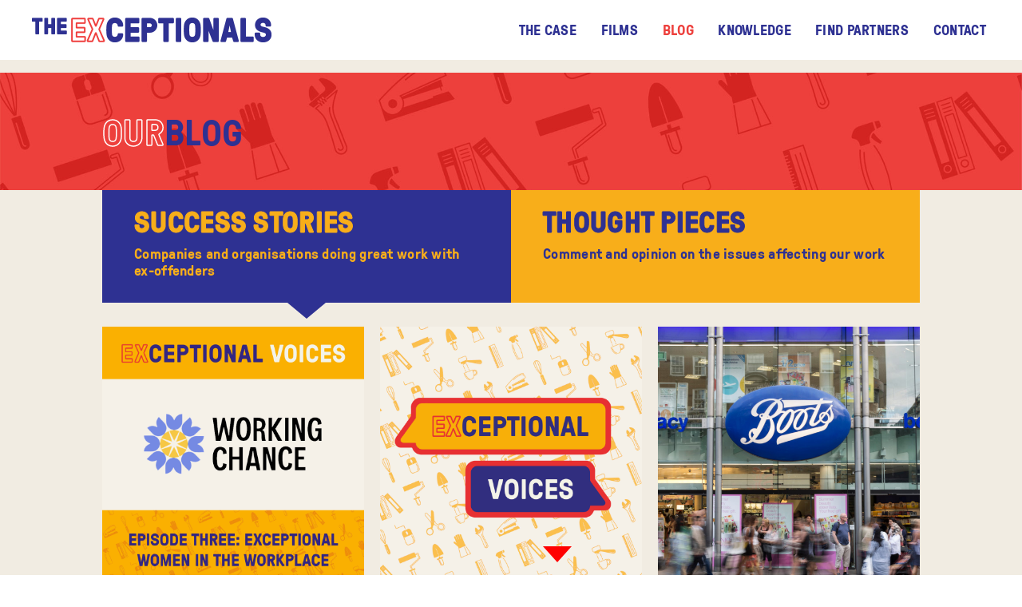

--- FILE ---
content_type: text/html; charset=UTF-8
request_url: http://theexceptionals.org/blog?category=success-stories&tag=mentoring
body_size: 33323
content:
1<!DOCTYPE html>
<html lang="en-US">
<head>
    <meta charset="UTF-8"/>
    <meta name="viewport" content="width=device-width, initial-scale=1">
    <meta name="apple-mobile-web-app-capable" content="yes" />
    <meta name="csrf-param" content="_matacmscsrf">
    <meta name="csrf-token" content="GE7-QyDF0rVx4wQNTPsbahd9NpUYNtkj5rXYvS7KuLtOFo4CT7yf-0atT2gdzmgHWQxD0VNEmGKJ7bH4XprZ9A==">
    <title>The Exceptionals - Blog</title>
    <link rel="icon" type="image/png" href="/images/layout/favicon.png"/>
    <link href="/assets/6408bd1e/css/bootstrap.css" rel="stylesheet">
<link href="/uikit-2.22.0/css/uikit.css" rel="stylesheet">
<link href="/uikit-2.22.0/css/components/accordion.css" rel="stylesheet">
<link href="/css/behaviors/behaviors.css" rel="stylesheet">
<link href="/css/site.css" rel="stylesheet">
<link href="/css/wysiwyg.css" rel="stylesheet">
<link href="/css/blog/blog.css" rel="stylesheet">
<link href="/css/blog/searchNavigation.css" rel="stylesheet"></head>
<body>
        
<header class="navbar navbar-default navbar-fixed-top white" id="header">
	<div class="container">
		<h1 class="navbar-brand"><div class="wrapper"><a href="/"><img src="/images/layout/the-exceptionals-logo@2x.png" alt="brand" /></a></div></h1>
		<ul class="nav navbar-nav text-right">
    <li><a href="/the-case" data-menu-name="the-case">The CASE</a></li>
    <li><a href="/films" data-menu-name="the-films">Films</a></li>
    <li><a href="/blog" data-menu-name="blog">Blog</a></li>
    <li><a href="/knowledge" data-menu-name="the-faqs">Knowledge</a></li>
    <li><a href="/directory" data-menu-name="the-directory">Find Partners</a></li>
    <li><a href="/contact" data-menu-name="contact">Contact</a></li>
</ul>		<a href="javascript:void(0);" id="mobile-menu-trigger" class="bt-menu-trigger"><span>Menu</span></a>
	</div>
</div>
</header>
    <div id="mobile-menu-container" class="dark-blue">
	<div id="mobile-menu" class="container">
		<ul class="nav navbar-nav text-right">
    <li><a href="/the-case" data-menu-name="the-case">The CASE</a></li>
    <li><a href="/films" data-menu-name="the-films">Films</a></li>
    <li><a href="/blog" data-menu-name="blog">Blog</a></li>
    <li><a href="/knowledge" data-menu-name="the-faqs">Knowledge</a></li>
    <li><a href="/directory" data-menu-name="the-directory">Find Partners</a></li>
    <li><a href="/contact" data-menu-name="contact">Contact</a></li>
</ul>	</div>
</div>

    <div id="main" data-ng-app="theExceptionalsApp">
        <div id="blog-grid" class="page blog">
    <div class="uk-panel red red-pattern panel-1">
        <div class="container">
            <div class="fix-6-12 blog-index-title">
                <h1 class="white-stroke inline-h1">OUR</h1>
                <h1 class="blue-color inline-h1">BLOG</h1>
            </div>
        </div>
    </div>

    <div class="highlight-panel">
        <ul class="row switcher blog-switcher-tab max-width"
    data-uk-switcher="{connect:'#blog-content', animation: 'fade', active: 0}"
>
    <li class="col-xs-6 blue" data-controller-id="success-stories">
        <a href="javascript:void(0);">
            <h3>
                <span class="yellow-color switcher-label">SUCCESS STORIES</span>
            </h3>
            <br/>
            <p class="yellow-color">
                Companies and organisations doing great work with ex-offenders
            </p>
        </a>
    </li>

    <li class="col-xs-6 yellow" data-controller-id="thought-pieces">
        <a href="javascript:void(0);">
            <h3>
                <span class="blue-color switcher-label">THOUGHT PIECES</span>
            </h3>
            <br/>
            <p class="blue-color">
                Comment and opinion on the issues affecting our work
            </p>
        </a>
    </li>

</ul>    </div>

    <div class="outer-container">
        <div class="inner-panel">
    <ul id="blog-content" class="uk-switcher">
        <li>

<div class="highlight-container">
    
<div class="highlight-blog-container max-width">
    
            <div class="blog-post-container">
                <div class="blog-image-placeholder">
                    <a href="/blog/exceptional-women-in-the-workplace">
                        <img src="https://s3-eu-west-1.amazonaws.com/mata-in-the-cloud/exceptionals%2Fbdf69927d9fa5673c059480b66d5a547.jpg" alt="">
                    </a>
                </div>
                <div class="blog-content-container">
                    <div class="blog-title-container">
                        <h4 class="blog-title">Exceptional Women in the Workplace</h4>
                        <div class="blog-meta-container">
                            <p class="blog-meta">
                                Sophie O'Sullivan,
                                <span class="timeago" title="22/09/2016">about 2 years ago</span>
                            </p>
                        </div>
                    </div>
                    <div class="blog-action-container">
                        <a href="/blog/exceptional-women-in-the-workplace" class="read-more-link">Read more</a>
                    </div>
                </div>
            </div>

    
            <div class="blog-post-container">
                <div class="blog-image-placeholder">
                    <a href="/blog/exceptional-voices-podcast">
                        <img src="https://s3-eu-west-1.amazonaws.com/mata-in-the-cloud/exceptionals%2F938fb0d2250a452387060eb9ef181a7c.jpg" alt="">
                    </a>
                </div>
                <div class="blog-content-container">
                    <div class="blog-title-container">
                        <h4 class="blog-title">Exceptional Voices Podcast</h4>
                        <div class="blog-meta-container">
                            <p class="blog-meta">
                                Sophie O'Sullivan,
                                <span class="timeago" title="22/09/2016">about 2 years ago</span>
                            </p>
                        </div>
                    </div>
                    <div class="blog-action-container">
                        <a href="/blog/exceptional-voices-podcast" class="read-more-link">Read more</a>
                    </div>
                </div>
            </div>

    
            <div class="blog-post-container">
                <div class="blog-image-placeholder">
                    <a href="/blog/boots">
                        <img src="https://s3-eu-west-1.amazonaws.com/mata-in-the-cloud/exceptionals%2F267bb77d4b295b209b6b0ac4f06c2ae8.jpg" alt="">
                    </a>
                </div>
                <div class="blog-content-container">
                    <div class="blog-title-container">
                        <h4 class="blog-title">Boots</h4>
                        <div class="blog-meta-container">
                            <p class="blog-meta">
                                Sophie O'Sullivan,
                                <span class="timeago" title="22/09/2016">about 4 years ago</span>
                            </p>
                        </div>
                    </div>
                    <div class="blog-action-container">
                        <a href="/blog/boots" class="read-more-link">Read more</a>
                    </div>
                </div>
            </div>

    
    <div class="panel bottom center arrow-container"> 
        <span class="arrow"></span>
    </div>
</div></div>

<div id="searchable-section" class="white-container arrow-section-trigger">
    <div class="blog-container max-width">
        <div class="search-container">
            <div class="search-navbar-container">
	<div class="search-navbar-header">
		<h4 class="blue-stroke white-color uk-padding-remove white-fill">STORY</h4>
		<h4 class="archive-title red-color uk-padding-remove uk-margin-top-remove">ARCHIVE</h4>
	</div>
	<div class="search-navbar-input-container uk-margin-small-top">
		<div class="search-input-container uk-flex uk-margin-bottom">
			<div class="magnify-image-container">
				<img class="magnify-image" src="/images/layout/magnify.png" alt="/"/>
			</div>
			<div class="uk-form search-input-container">
				<input id="search-input" class="search-input uk-margin-small-top" type="text" placeholder="Search all Success Stories">
			</div>
		</div>
		<ul class="search-menu-list">
						<li class=""><a href="/blog?category=success-stories#searchable-section">All</a></li>
							<li class=""><a href="/blog?category=success-stories&tag=creative-project#searchable-section">Creative Project</a></li>
							<li class=""><a href="/blog?category=success-stories&tag=charity-partner#searchable-section">Charity Partner</a></li>
							<li class=""><a href="/blog?category=success-stories&tag=digital#searchable-section">Digital</a></li>
							<li class=""><a href="/blog?category=success-stories&tag=education#searchable-section">Education and Training</a></li>
							<li class=""><a href="/blog?category=success-stories&tag=employer#searchable-section">Employer Case Study</a></li>
							<li class=""><a href="/blog?category=success-stories&tag=entrepreneurship#searchable-section">Entrepreneurship</a></li>
							<li class=""><a href="/blog?category=success-stories&tag=events-and-networks#searchable-section">Events and Networks</a></li>
							<li class="tag-active"><a href="/blog?category=success-stories&tag=mentoring#searchable-section">Mentoring</a></li>
							<li class=""><a href="/blog?category=success-stories&tag=prison-industry#searchable-section">Prison Industry</a></li>
							<li class=""><a href="/blog?category=success-stories&tag=recruitment#searchable-section">Recruitment Partner</a></li>
					</ul>
	</div>
</div>

        </div>
        
        <div class="content-container">
                                
                <div class="blog-post-container">
                    <div class="blog-image-placeholder">
                        <a href="/blog/spark-inside-a-bright-future">
                            <img src="https://s3-eu-west-1.amazonaws.com/mata-in-the-cloud/exceptionals%2Fa0fbbf6f3115079e8a321ab35bc938da.png" alt="">
                        </a>
                    </div>
                    <div class="blog-content-container">
                        <div class="blog-title-container">
                            <h5 class="blog-title blog-content-line-clamped">Spark Inside: A Bright Future</h5>
                            <div class="blog-meta-container">
                                <p class="blog-meta">
                                    Sophie O'Sullivan,
                                    <span class="timeago" title="22/09/2016">about 6 years ago</span>
                                </p>
                            </div>
                        </div>
                        <div class="blog-lead-container">
                            <p class="blog-lead blog-content-line-clamped">A world without prison </p>
                        </div>
                        <div class="blog-action-container">
                            <a href="/blog/spark-inside-a-bright-future" class="read-more-link">Read more</a>
                        </div>
                    </div>
                </div>
        
                    
                <div class="blog-post-container">
                    <div class="blog-image-placeholder">
                        <a href="/blog/a-band-of-brothers">
                            <img src="https://s3-eu-west-1.amazonaws.com/mata-in-the-cloud/exceptionals%2F0d7fcedee0d39c8699e206d6846b5dc0.jpg" alt="">
                        </a>
                    </div>
                    <div class="blog-content-container">
                        <div class="blog-title-container">
                            <h5 class="blog-title blog-content-line-clamped">A Band of Brothers</h5>
                            <div class="blog-meta-container">
                                <p class="blog-meta">
                                    James Gourlay,
                                    <span class="timeago" title="22/09/2016">about 7 years ago</span>
                                </p>
                            </div>
                        </div>
                        <div class="blog-lead-container">
                            <p class="blog-lead blog-content-line-clamped">an intensive contemporary rites-of-passage experience and an accredited mentoring programme.</p>
                        </div>
                        <div class="blog-action-container">
                            <a href="/blog/a-band-of-brothers" class="read-more-link">Read more</a>
                        </div>
                    </div>
                </div>
        
                    
                <div class="blog-post-container">
                    <div class="blog-image-placeholder">
                        <a href="/blog/community-led-initatives">
                            <img src="https://s3-eu-west-1.amazonaws.com/mata-in-the-cloud/exceptionals%2Fa1749cbdcb6e17ceb09f66f85cdf829c.jpg" alt="">
                        </a>
                    </div>
                    <div class="blog-content-container">
                        <div class="blog-title-container">
                            <h5 class="blog-title blog-content-line-clamped">Community Led Initatives </h5>
                            <div class="blog-meta-container">
                                <p class="blog-meta">
                                    Jack Merritt,
                                    <span class="timeago" title="22/09/2016">about 7 years ago</span>
                                </p>
                            </div>
                        </div>
                        <div class="blog-lead-container">
                            <p class="blog-lead blog-content-line-clamped">Leading the way in individually focused community mentoring.</p>
                        </div>
                        <div class="blog-action-container">
                            <a href="/blog/community-led-initatives" class="read-more-link">Read more</a>
                        </div>
                    </div>
                </div>
        
                    
                <div class="blog-post-container">
                    <div class="blog-image-placeholder">
                        <a href="/blog/spark-inside">
                            <img src="https://s3-eu-west-1.amazonaws.com/mata-in-the-cloud/exceptionals%2Fa41816edc3186f7a3296a2c417d7e598.jpg" alt="">
                        </a>
                    </div>
                    <div class="blog-content-container">
                        <div class="blog-title-container">
                            <h5 class="blog-title blog-content-line-clamped">Spark Inside</h5>
                            <div class="blog-meta-container">
                                <p class="blog-meta">
                                    Jack Merritt,
                                    <span class="timeago" title="22/09/2016">about 7 years ago</span>
                                </p>
                            </div>
                        </div>
                        <div class="blog-lead-container">
                            <p class="blog-lead blog-content-line-clamped">Coaching interventions that unlock human potential</p>
                        </div>
                        <div class="blog-action-container">
                            <a href="/blog/spark-inside" class="read-more-link">Read more</a>
                        </div>
                    </div>
                </div>
        
                    
                <div class="blog-post-container">
                    <div class="blog-image-placeholder">
                        <a href="/blog/st-giles-trust">
                            <img src="https://s3-eu-west-1.amazonaws.com/mata-in-the-cloud/exceptionals%2F01fe2c6a535af9cffb8be3b5329ca841.png" alt="">
                        </a>
                    </div>
                    <div class="blog-content-container">
                        <div class="blog-title-container">
                            <h5 class="blog-title blog-content-line-clamped">St Giles Trust</h5>
                            <div class="blog-meta-container">
                                <p class="blog-meta">
                                    Eleanor De,
                                    <span class="timeago" title="22/09/2016">about 8 years ago</span>
                                </p>
                            </div>
                        </div>
                        <div class="blog-lead-container">
                            <p class="blog-lead blog-content-line-clamped">Innovators of peer-led mentoring </p>
                        </div>
                        <div class="blog-action-container">
                            <a href="/blog/st-giles-trust" class="read-more-link">Read more</a>
                        </div>
                    </div>
                </div>
        
                    
                <div class="blog-post-container">
                    <div class="blog-image-placeholder">
                        <a href="/blog/trailblazers">
                            <img src="https://s3-eu-west-1.amazonaws.com/mata-in-the-cloud/exceptionals%2F6ce58dbcbaee0df15e57a0ccbbf6562f.jpeg" alt="">
                        </a>
                    </div>
                    <div class="blog-content-container">
                        <div class="blog-title-container">
                            <h5 class="blog-title blog-content-line-clamped">Trailblazers</h5>
                            <div class="blog-meta-container">
                                <p class="blog-meta">
                                    Eleanor De,
                                    <span class="timeago" title="22/09/2016">about 8 years ago</span>
                                </p>
                            </div>
                        </div>
                        <div class="blog-lead-container">
                            <p class="blog-lead blog-content-line-clamped">Supporting young people since 1998 </p>
                        </div>
                        <div class="blog-action-container">
                            <a href="/blog/trailblazers" class="read-more-link">Read more</a>
                        </div>
                    </div>
                </div>
        
                    
                <div class="blog-post-container">
                    <div class="blog-image-placeholder">
                        <a href="/blog/the-reasons-why-foundation">
                            <img src="https://s3-eu-west-1.amazonaws.com/mata-in-the-cloud/exceptionals%2F343ef95c3a0aac1cc0ef51ab5a7258de.png" alt="">
                        </a>
                    </div>
                    <div class="blog-content-container">
                        <div class="blog-title-container">
                            <h5 class="blog-title blog-content-line-clamped">The Reasons Why Foundation</h5>
                            <div class="blog-meta-container">
                                <p class="blog-meta">
                                    Eleanor De,
                                    <span class="timeago" title="22/09/2016">about 8 years ago</span>
                                </p>
                            </div>
                        </div>
                        <div class="blog-lead-container">
                            <p class="blog-lead blog-content-line-clamped">Listening to understand </p>
                        </div>
                        <div class="blog-action-container">
                            <a href="/blog/the-reasons-why-foundation" class="read-more-link">Read more</a>
                        </div>
                    </div>
                </div>
        
                    
                <div class="blog-post-container">
                    <div class="blog-image-placeholder">
                        <a href="/blog/standout">
                            <img src="https://s3-eu-west-1.amazonaws.com/mata-in-the-cloud/exceptionals%2F342e25165d5a805da675d42e1fe3ce09.jpg" alt="">
                        </a>
                    </div>
                    <div class="blog-content-container">
                        <div class="blog-title-container">
                            <h5 class="blog-title blog-content-line-clamped">StandOut</h5>
                            <div class="blog-meta-container">
                                <p class="blog-meta">
                                    Ellie Price,
                                    <span class="timeago" title="22/09/2016">about 8 years ago</span>
                                </p>
                            </div>
                        </div>
                        <div class="blog-lead-container">
                            <p class="blog-lead blog-content-line-clamped">Preparing men to flourish in the workplace</p>
                        </div>
                        <div class="blog-action-container">
                            <a href="/blog/standout" class="read-more-link">Read more</a>
                        </div>
                    </div>
                </div>
        
                    
                <div class="blog-post-container">
                    <div class="blog-image-placeholder">
                        <a href="/blog/the-chrysalis-programme">
                            <img src="https://s3-eu-west-1.amazonaws.com/mata-in-the-cloud/exceptionals%2F4949b91c35ebc515ca53a0a4aec76272.jpg" alt="">
                        </a>
                    </div>
                    <div class="blog-content-container">
                        <div class="blog-title-container">
                            <h5 class="blog-title blog-content-line-clamped">The Chrysalis Programme</h5>
                            <div class="blog-meta-container">
                                <p class="blog-meta">
                                    Ellie Price,
                                    <span class="timeago" title="22/09/2016">about 8 years ago</span>
                                </p>
                            </div>
                        </div>
                        <div class="blog-lead-container">
                            <p class="blog-lead blog-content-line-clamped">Helping people learn to do things differently and better, creating capability</p>
                        </div>
                        <div class="blog-action-container">
                            <a href="/blog/the-chrysalis-programme" class="read-more-link">Read more</a>
                        </div>
                    </div>
                </div>
        
            
            <div class="pagination-container">
                <div class="pagination-inner-container">
                    <ul class="pagination"><li class="prev disabled"><span>&laquo;</span></li>
<li class="active"><a href="/blog?category=success-stories&amp;tag=mentoring&amp;page=1" data-page="0">1</a></li>
<li><a href="/blog?category=success-stories&amp;tag=mentoring&amp;page=2" data-page="1">2</a></li>
<li class="next"><a href="/blog?category=success-stories&amp;tag=mentoring&amp;page=2" data-page="1">&raquo;</a></li></ul>                </div>
            </div>
        </div>
    </div>
</div></li>

        <li>

<div class="highlight-container">
    
<div class="highlight-blog-container max-width">
    
            <div class="blog-post-container">
                <div class="blog-image-placeholder">
                    <a href="/blog/why-is-diversity-good-for-my-business">
                        <img src="https://s3-eu-west-1.amazonaws.com/mata-in-the-cloud/exceptionals%2F58ddff0b58e91fd048fa6bf6bc4fcde0.jpg" alt="">
                    </a>
                </div>
                <div class="blog-content-container">
                    <div class="blog-title-container">
                        <h4 class="blog-title">Why is diversity good for my business?</h4>
                        <div class="blog-meta-container">
                            <p class="blog-meta">
                                Sophie O'Sullivan,
                                <span class="timeago" title="22/09/2016">about 4 years ago</span>
                            </p>
                        </div>
                    </div>
                    <div class="blog-action-container">
                        <a href="/blog/why-is-diversity-good-for-my-business" class="read-more-link">Read more</a>
                    </div>
                </div>
            </div>

    
            <div class="blog-post-container">
                <div class="blog-image-placeholder">
                    <a href="/blog/where-employers-can-advertise-their-roles-to-people-with-convictions">
                        <img src="https://s3-eu-west-1.amazonaws.com/mata-in-the-cloud/exceptionals%2Fb80f8d8f4f74c9430b59bb78e0042958.png" alt="">
                    </a>
                </div>
                <div class="blog-content-container">
                    <div class="blog-title-container">
                        <h4 class="blog-title">Where can employers advertise roles to people with convictions?</h4>
                        <div class="blog-meta-container">
                            <p class="blog-meta">
                                Sophie O'Sullivan,
                                <span class="timeago" title="22/09/2016">about 5 years ago</span>
                            </p>
                        </div>
                    </div>
                    <div class="blog-action-container">
                        <a href="/blog/where-employers-can-advertise-their-roles-to-people-with-convictions" class="read-more-link">Read more</a>
                    </div>
                </div>
            </div>

    
            <div class="blog-post-container">
                <div class="blog-image-placeholder">
                    <a href="/blog/risk">
                        <img src="https://s3-eu-west-1.amazonaws.com/mata-in-the-cloud/exceptionals%2F87359e4cac801d8f395845308de265a4.png" alt="">
                    </a>
                </div>
                <div class="blog-content-container">
                    <div class="blog-title-container">
                        <h4 class="blog-title">Risk </h4>
                        <div class="blog-meta-container">
                            <p class="blog-meta">
                                Sophie O'Sullivan,
                                <span class="timeago" title="22/09/2016">about 5 years ago</span>
                            </p>
                        </div>
                    </div>
                    <div class="blog-action-container">
                        <a href="/blog/risk" class="read-more-link">Read more</a>
                    </div>
                </div>
            </div>

    
    <div class="panel bottom center arrow-container"> 
        <span class="arrow"></span>
    </div>
</div></div>

<div id="searchable-section" class="white-container arrow-section-trigger">
    <div class="blog-container max-width">
        <div class="search-container">
            <div class="search-navbar-container">
	<div class="search-navbar-header">
		<h4 class="blue-stroke white-color uk-padding-remove white-fill">STORY</h4>
		<h4 class="archive-title red-color uk-padding-remove uk-margin-top-remove">ARCHIVE</h4>
	</div>
	<div class="search-navbar-input-container uk-margin-small-top">
		<div class="search-input-container uk-flex uk-margin-bottom">
			<div class="magnify-image-container">
				<img class="magnify-image" src="/images/layout/magnify.png" alt="/"/>
			</div>
			<div class="uk-form search-input-container">
				<input id="search-input" class="search-input uk-margin-small-top" type="text" placeholder="Search all Thought Pieces">
			</div>
		</div>
		<ul class="search-menu-list">
						<li class=""><a href="/blog?category=thought-pieces#searchable-section">All</a></li>
							<li class=""><a href="/blog?category=thought-pieces&tag=culture#searchable-section">Culture</a></li>
							<li class=""><a href="/blog?category=thought-pieces&tag=commerce#searchable-section">Commerce</a></li>
							<li class=""><a href="/blog?category=thought-pieces&tag=community#searchable-section">Community</a></li>
							<li class=""><a href="/blog?category=thought-pieces&tag=resources#searchable-section">Resources</a></li>
					</ul>
	</div>
</div>

        </div>
        
        <div class="content-container">
                                
                <div class="blog-post-container">
                    <div class="blog-image-placeholder">
                        <a href="/blog/mentoring">
                            <img src="https://s3-eu-west-1.amazonaws.com/mata-in-the-cloud/exceptionals%2Fa2d198ba7673e08eb0ec77333576b307.jpg" alt="">
                        </a>
                    </div>
                    <div class="blog-content-container">
                        <div class="blog-title-container">
                            <h5 class="blog-title blog-content-line-clamped">Mentoring </h5>
                            <div class="blog-meta-container">
                                <p class="blog-meta">
                                    Gareth Evans,
                                    <span class="timeago" title="22/09/2016">about 8 years ago</span>
                                </p>
                            </div>
                        </div>
                        <div class="blog-lead-container">
                            <p class="blog-lead blog-content-line-clamped">How mentoring inspires change</p>
                        </div>
                        <div class="blog-action-container">
                            <a href="/blog/mentoring" class="read-more-link">Read more</a>
                        </div>
                    </div>
                </div>
        
                    
                <div class="blog-post-container">
                    <div class="blog-image-placeholder">
                        <a href="/blog/turning-over-a-new-leaf">
                            <img src="https://s3-eu-west-1.amazonaws.com/mata-in-the-cloud/exceptionals%2Fc99702f83c9004f3343322a45dc63bff.jpg" alt="">
                        </a>
                    </div>
                    <div class="blog-content-container">
                        <div class="blog-title-container">
                            <h5 class="blog-title blog-content-line-clamped">Turning over a New Leaf</h5>
                            <div class="blog-meta-container">
                                <p class="blog-meta">
                                    Gareth Evans,
                                    <span class="timeago" title="22/09/2016">about 8 years ago</span>
                                </p>
                            </div>
                        </div>
                        <div class="blog-lead-container">
                            <p class="blog-lead blog-content-line-clamped">The power of education in prisons</p>
                        </div>
                        <div class="blog-action-container">
                            <a href="/blog/turning-over-a-new-leaf" class="read-more-link">Read more</a>
                        </div>
                    </div>
                </div>
        
            
            <div class="pagination-container">
                <div class="pagination-inner-container">
                                    </div>
            </div>
        </div>
    </div>
</div></li>
    </ul>
</div>
    </div>
</div>
    </div>
    <footer class="dark-blue" id="footer">
    <div class="container">
        <div class="row">
            <div class="col-sm-6 text-left">
                <p>&#169; The Exceptionals 2026</p>
            </div>
            <div class="col-sm-6 text-right">
                <p>Design by <a href="http://gilmarwendt.com/" target="_blank">GW+Co</a> | Built by <a
                            href="http://qi-interactive.com/" target="_blank">Qi Interactive</a></p>
            </div>
        </div>
    </div>
</footer>
    <script src="/js/base/jquery.js"></script>
<script src="/assets/cedaa819/yii.js"></script>
<script src="/uikit-2.22.0/js/uikit.js"></script>
<script src="/uikit-2.22.0/js/components/accordion.js"></script>
<script src="/js/base/base.js"></script>
<script src="/js/base/behaviors.js"></script>
<script src="/js/base/fastclick.js"></script>
<script src="/js/base/modernizr.js"></script>
<script src="/js/base/imagesloaded.pkgd.min.js"></script>
<script src="/js/base/jquery.matchHeight.js"></script>
<script src="/js/main.js"></script>
<script src="/js/the-directory/the-directory.js"></script>
<script src="/js/base/timeago.js"></script>
<script src="/uikit-2.22.0/js/components/grid.js"></script>
<script src="/js/blog/grid.js"></script>
    <script type="text/javascript">
        $(window).ready(function() {
            theExceptionals.addActiveStateToMenuItems("blog");
        });
    </script>

</body>
</html>


--- FILE ---
content_type: text/css
request_url: http://theexceptionals.org/css/behaviors/behaviors.css
body_size: 2585
content:
.b-grid {
	display: -webkit-box;
	display: -webkit-flex;
	display: -ms-flexbox;
	display: flex;
	-webkit-flex-wrap: wrap;
	-ms-flex-wrap: wrap;
	flex-wrap: wrap;
}

.b-grid-cell {
	-webkit-box-flex: 1;
	-webkit-flex: 1;
	-ms-flex: 1;
	flex: 1;
	background: rgba(22,1,108,.1);
}

.grid-top {
	-webkit-box-align: start;
	-webkit-align-items: flex-start;
	-ms-flex-align: start;
	align-items: flex-start;
}

.grid-bottom {
	-webkit-box-align: end;
	-webkit-align-items: flex-end;
	-ms-flex-align: end;
	align-items: flex-end;
}

.grid-center {
	-webkit-box-align: center;
	-webkit-align-items: center;
	-ms-flex-align: center;
	align-items: center;
}

.grid-defined-width .b-grid-cell {
	-webkit-box-flex: 0;
	-webkit-flex: none;
	-ms-flex: none;
	flex: none;
}
.horizontal-flex-grid-container {
	padding: 0;
	margin: 0;
	display: -webkit-box;
	display: -ms-flexbox;
	display: -webkit-flex;
	display: flex;
	-webkit-flex-flow: row wrap;
	-ms-flex-flow: row wrap;
	flex-flow: row wrap;
	-webkit-box-pack: justify;
	-webkit-justify-content: space-between;
	-ms-flex-pack: justify;
	justify-content: space-between;
	-webkit-flex-flow: row wrap;
	-ms-flex-flow: row wrap;
	flex-flow: row wrap;
	-webkit-box-align: baseline;
	-webkit-align-items: baseline;
	-ms-flex-align: baseline;
	align-items: baseline;
	-webkit-align-content: flex-start;
	-ms-flex-line-pack: start;
	align-content: flex-start;
	overflow: hidden;
	margin: 0 auto;
	position: relative;
}

.change-layout-mode {
	-webkit-justify-content: space-around;
	-ms-flex-pack: distribute;
	justify-content: space-around;
}
.b-sticky-footer-content {
	-webkit-box-flex: 1;
	-webkit-flex: 1;
	-ms-flex: 1;
	flex: 1;
}

body.ie11 .b-sticky-footer-content {
	-webkit-box-flex: 1 0 auto;
	-webkit-flex: 1 0 auto;
	-ms-flex: 1 0 auto;
	flex: 1 0 auto;
}


.b-sticky-footer-container {
	display:-webkit-box;
	display:-webkit-flex;
	display:-ms-flexbox;
	display:flex;
	-webkit-box-orient:vertical;
	-webkit-box-direction:normal;
	-webkit-flex-direction:column;
	-ms-flex-direction:column;
	flex-direction:column;
}
.vertical-flex-grid-container {
	padding: 0;
	margin: 0;
	display: -webkit-box;
	display: -ms-flexbox;
	display: -webkit-flex;
	display: flex;
	-webkit-flex-flow: row wrap;
	-ms-flex-flow: row wrap;
	flex-flow: row wrap;
	-webkit-box-align: center;
	-webkit-align-items: center;
	-ms-flex-align: center;
	align-items: center;
	-webkit-box-pack: center;
	-webkit-justify-content: center;
	-ms-flex-pack: center;
	justify-content: center;
	-webkit-align-content: center;
	-ms-flex-line-pack: center;
	align-content: center;
}


--- FILE ---
content_type: text/css
request_url: http://theexceptionals.org/css/wysiwyg.css
body_size: 13785
content:
.blue-stroke,.red-stroke,.white-stroke,.yellow-stroke{-webkit-text-stroke-width:1.5px}
.redactor-editor blockquote,blockquote,em{font-family:'GT Pressura Italic'!important}
.padded-container{padding-left:40px;padding-right:40px}
@media (max-width:1043px){.padded-container{padding-left:20px;padding-right:20px}
}
.none-floated-columns{float:none;margin-left:0;width:100%;margin-bottom:20px;padding-left:0}
.close-character{width:25px;height:25px;position:absolute;z-index:102;background:url(http://placehold.it/25x25);-moz-background-size:cover;background-size:cover;top:0;right:0;-webkit-transition:.3s all ease-in-out;-moz-transition:.3s all ease-in-out;-o-transition:.3s all ease-in-out;transition:.3s all ease-in-out}
.close-character:hover{-webkit-transform:rotate(-190deg) translateZ(0);-moz-transform:rotate(-190deg) translateZ(0);-ms-transform:rotate(-190deg) translateZ(0);-o-transform:rotate(-190deg) translateZ(0);transform:rotate(-190deg) translateZ(0)}
.container{padding-left:40px;padding-right:40px;width:100%;max-width:1104px}
@media (max-width:1043px){.container{padding-left:20px;padding-right:20px}
}
.container.container-without-side-gutters{max-width:1024px;padding-left:0;padding-right:0}
.small-spacing-v3{margin-bottom:25px}
@media (min-width:768px){.large-padding-top{padding-top:75px!important}
.large-padding-bottom{padding-bottom:75px!important}
}
.red-color{color:#ED403D}
.white-color{color:#fff}
.blue-color{color:#2E3192}
.yellow-color{color:#F8AE1A}
.orange-color{color:#ED3E3D}
.red-link{color:#ED403D}
.red-link:hover{color:#2E3192}
.white-color .white-link:hover{color:#ED403D}
.white-stroke{-webkit-text-stroke-color:#fff;color:#fff}
.red-stroke{-webkit-text-stroke-color:#ED403D;-webkit-text-fill-color:#2E3192;color:#ED403D}
.blue-stroke{-webkit-text-stroke-color:#2E3192;-webkit-text-fill-color:#f1ece2;color:#2E3192}
.yellow-stroke{-webkit-text-stroke-color:#F8AE1A;-webkit-text-fill-color:#2E3192;color:#F8AE1A}
.light-white,.white{color:#2E3192}
.white{background:#fff}
.light-white,.light-white .btn.red:hover{background:#f1ece2}
.white .blue-stroke,.white .red-stroke{-webkit-text-fill-color:#fff}
.light-white .red-stroke,.light-white .white-stroke,.light-white .yellow-stroke{-webkit-text-fill-color:#f1ece2}
.light-white-pattern{background:url(/images/backgrounds/Final_Pattern_beige_2000.png) center no-repeat #f1ece2;-moz-background-size:cover;background-size:cover}
.red{background:#ED403D;color:#fff}
.red .blue-stroke,.red .red-stroke,.red .white-stroke,.red .yellow-stroke{-webkit-text-fill-color:#ED403D}
.red a{color:#2E3192}
.blue,.red a:hover{color:#fff}
.red-pattern{background:url(/images/backgrounds/Pattern_red_2000.png) center no-repeat #f1ece2;-moz-background-size:cover;background-size:cover}
.blue{background:#2E3192}
.blue .btn,.blue a.btn{background:#F8AE1A;color:#2E3192;margin-top:30px;border-color:#F8AE1A}
.blue .btn .btn.red,.blue a.btn .btn.red,.yellow .btn.red{margin-top:20px}
.blue .btn .btn,.blue .btn a.btn,.blue a.btn .btn,.blue a.btn a.btn{background:#2E3192;color:#fff;border-color:#2E3192;blue-color:#2E3192}
.blue .btn .btn:hover,.blue .btn a.btn:hover,.blue a.btn .btn:hover,.blue a.btn a.btn:hover{color:#2E3192;background:#F8AE1A}
.blue .btn .blue-stroke,.blue .btn .white-stroke,.blue a.btn .blue-stroke,.blue a.btn .white-stroke{-webkit-text-fill-color:#F8AE1A}
.blue .btn .btn.red:hover,.blue a.btn .btn.red:hover{background:#F8AE1A}
.blue .btn:hover,.blue a.btn:hover{color:#F8AE1A;background:#2E3192}
.blue a{color:#F8AE1A}
.blue a:hover,.dark-blue{color:#fff}
.blue .white-stroke{-webkit-text-fill-color:#2E3192}
.blue-pattern{background:url(/images/backgrounds/Final_Pattern_blue_2000.png) center no-repeat #2E3192;-moz-background-size:cover;background-size:cover}
.dark-blue{background:#211b61}
.dark-blue a,.dark-blue a:hover{color:#F8AE1A}
.yellow{background:#F8AE1A;color:#2E3192}
.yellow .btn,.yellow a.btn{background:#2E3192;color:#fff;border-color:#2E3192;blue-color:#2E3192}
.yellow .btn:hover,.yellow a.btn:hover{color:#2E3192;background:#F8AE1A}
.yellow .blue-stroke,.yellow .white-stroke{-webkit-text-fill-color:#F8AE1A}
.yellow .btn.red:hover{background:#F8AE1A}
.yellow-pattern{background:url(/images/backgrounds/Final_Pattern_yellow_2000.png) center no-repeat #F8AE1A;-moz-background-size:cover;background-size:cover}
.icons-container{font-size:0}
.icons-container a,.icons-container span{display:inline-block;text-align:center;margin-bottom:50px}
.icons-container a{margin-left:3%;margin-right:3%;width:180px}
@media (max-width:767px){.icons-container a{margin-left:10px;margin-right:10px}
}
@media (max-width:480px){.icons-container a{width:125px}
}
.icons-container span{width:105px;margin-left:8%;margin-right:8%}
.icons-container span img{width:99px;height:99px}
@media (max-width:767px){.icons-container span{margin-left:16px;margin-right:16px}
.icons-container a,.icons-container span{margin-bottom:25px}
}
.icons-with-text-container{font-size:15px}
.icons-with-text-container a,.icons-with-text-container span{font-size:18px;letter-spacing:.3px}
.icons-with-text-container a img,.icons-with-text-container span img{display:block;margin-left:auto;margin-right:auto;margin-bottom:20px}
.icons-with-text-container a.sector-white,.icons-with-text-container span.sector-white{color:#fff}
.icons-with-text-container a.sector-red,.icons-with-text-container span.sector-red{color:#ED403D}
.icons-with-text-container a.sector-yellow,.icons-with-text-container span.sector-yellow{color:#F8AE1A}
.switcher.row{margin-left:0;margin-right:0}
.switcher li{padding:20px 40px;position:relative;cursor:pointer}
.switcher li:before{content:"";width:0;height:0;border-left:24px solid transparent;border-right:24px solid transparent;border-top:20px solid;position:absolute;bottom:-20px;left:50%;margin-left:-24px;display:none}
.switcher li a{height:100%}
.switcher li h3{vertical-align:middle;display:table-cell}
@media (max-width:767px){.switcher li h3{font-size:22px;line-height:22px}
}
.switcher li p{line-height:21px;padding:10px 0}
.switcher li.uk-active:before{display:block}
.switcher li.yellow .white-stroke{-webkit-text-fill-color:#F8AE1A!important}
iframe.video{width:100%;height:450px}
.hidden-information-show{position:relative;width:37px;height:37px;cursor:pointer;margin-top:0;margin-right:0;margin-left:auto}
.hidden-information-show:after,.hidden-information-show:before{content:"";position:absolute;-webkit-border-radius:3px;-moz-border-radius:3px;border-radius:3px;background:#2E3192;color:#fff;-webkit-transform:rotate(0) translateZ(0);-moz-transform:rotate(0) translateZ(0);-ms-transform:rotate(0) translateZ(0);-o-transform:rotate(0) translateZ(0);transform:rotate(0) translateZ(0);-webkit-transition:.25s all ease-out;-moz-transition:.25s all ease-out;-o-transition:.25s all ease-out;transition:.25s all ease-out}
.bubble-speech,.dropdown-container{position:relative}
.hidden-information-show:after .btn,.hidden-information-show:after a.btn,.hidden-information-show:before .btn,.hidden-information-show:before a.btn{background:#F8AE1A;color:#2E3192;margin-top:30px;border-color:#F8AE1A}
.hidden-information-show:after .btn .btn,.hidden-information-show:after .btn a.btn,.hidden-information-show:after a.btn .btn,.hidden-information-show:after a.btn a.btn,.hidden-information-show:before .btn .btn,.hidden-information-show:before .btn a.btn,.hidden-information-show:before a.btn .btn,.hidden-information-show:before a.btn a.btn{background:#2E3192;color:#fff;border-color:#2E3192;blue-color:#2E3192}
.hidden-information-show:after .btn .btn:hover,.hidden-information-show:after .btn a.btn:hover,.hidden-information-show:after a.btn .btn:hover,.hidden-information-show:after a.btn a.btn:hover,.hidden-information-show:before .btn .btn:hover,.hidden-information-show:before .btn a.btn:hover,.hidden-information-show:before a.btn .btn:hover,.hidden-information-show:before a.btn a.btn:hover{color:#2E3192;background:#F8AE1A}
.hidden-information-show:after .btn .blue-stroke,.hidden-information-show:after .btn .white-stroke,.hidden-information-show:after a.btn .blue-stroke,.hidden-information-show:after a.btn .white-stroke,.hidden-information-show:before .btn .blue-stroke,.hidden-information-show:before .btn .white-stroke,.hidden-information-show:before a.btn .blue-stroke,.hidden-information-show:before a.btn .white-stroke{-webkit-text-fill-color:#F8AE1A}
.hidden-information-show:after .btn .btn.red,.hidden-information-show:after a.btn .btn.red,.hidden-information-show:before .btn .btn.red,.hidden-information-show:before a.btn .btn.red{margin-top:20px}
.hidden-information-show:after .btn .btn.red:hover,.hidden-information-show:after a.btn .btn.red:hover,.hidden-information-show:before .btn .btn.red:hover,.hidden-information-show:before a.btn .btn.red:hover{background:#F8AE1A}
.hidden-information-show:after .btn:hover,.hidden-information-show:after a.btn:hover,.hidden-information-show:before .btn:hover,.hidden-information-show:before a.btn:hover{color:#F8AE1A;background:#2E3192}
.hidden-information-show:after a,.hidden-information-show:before a{color:#F8AE1A}
.hidden-information-show:after a:hover,.hidden-information-show:before a:hover{color:#fff}
.hidden-information-show:after .white-stroke,.hidden-information-show:before .white-stroke{-webkit-text-fill-color:#2E3192}
.hidden-information-show:before{top:50%;left:0;right:0;height:2px;margin-top:-1px}
.hidden-information-show:after{top:0;left:50%;bottom:0;width:2px;margin-left:-1px}
.hidden-information-show.rotate-90:after{-webkit-transform:rotate(90deg) translateZ(0);-moz-transform:rotate(90deg) translateZ(0);-ms-transform:rotate(90deg) translateZ(0);-o-transform:rotate(90deg) translateZ(0);transform:rotate(90deg) translateZ(0)}
.dropdown-container .dropdown-trigger{max-width:300px;width:100%;text-align:left;background-color:transparent;color:#2E3192}
.bubble-speech{-webkit-border-radius:11px;-moz-border-radius:11px;border-radius:11px;padding:30px;margin-top:30px;display:inline-block}
.bubble-speech h5{text-align:left}
.bubble-speech blockquote+h5{margin-top:25px}
.bubble-speech:before{content:"";width:0;height:0;position:absolute}
.bubble-speech.top-left:before,.bubble-speech.top-right:before{top:-37px;-webkit-border-top-right-radius:10px;-moz-border-radius-topright:10px;border-top-right-radius:10px;-webkit-border-top-left-radius:10px;-moz-border-radius-topleft:10px;border-top-left-radius:10px;border-bottom:38px solid #F8AE1A}
.bubble-speech.top-left:before{left:13%;border-left:55px solid transparent;border-right:0 solid transparent}
.bubble-speech.top-right:before{right:13%;border-left:0 solid transparent;border-right:55px solid transparent}
.bubble-speech.bottom-left:before{left:13%;bottom:-37px;border-left:55px solid transparent;border-right:0 solid transparent;border-top:38px solid #F8AE1A;-webkit-border-bottom-right-radius:10px;-moz-border-radius-bottomright:10px;border-bottom-right-radius:10px;-webkit-border-bottom-left-radius:10px;-moz-border-radius-bottomleft:10px;border-bottom-left-radius:10px}
.fix-1-12{max-width:70px!important}
.fix-2-12{max-width:164px!important}
.fix-3-12{max-width:258px!important}
.fix-4-12{max-width:354px!important}
.fix-5-12{max-width:448px!important}
.fix-6-12{max-width:544px!important}
.fix-7-12{max-width:640px!important}
.fix-8-12{max-width:734px!important}
.fix-9-12{max-width:828px!important}
.fix-10-12{max-width:922px!important}
.fix-11-12{max-width:1018px!important}
.fix-12-12{max-width:1114px!important}
.fix-max-width-center [class*=fix-]{width:100%!important;margin-left:auto!important;margin-right:auto!important;float:none}
.pie-chart-active{opacity:1}
.pie-chart-active .pie-inner-wrapper.odd .pie{-webkit-transform:rotate(-180deg) translateZ(0);-moz-transform:rotate(-180deg) translateZ(0);-ms-transform:rotate(-180deg) translateZ(0);-o-transform:rotate(-180deg) translateZ(0);transform:rotate(-180deg) translateZ(0)}
.pie-chart-active .pie-inner-wrapper.even .pie{-webkit-transform:rotate(-54deg) translateZ(0);-moz-transform:rotate(-54deg) translateZ(0);-ms-transform:rotate(-54deg) translateZ(0);-o-transform:rotate(-54deg) translateZ(0);transform:rotate(-54deg) translateZ(0)}
.pie-chart-animate-down-active .pie-inner-wrapper.odd .pie{-webkit-transform:rotate(-148deg) translateZ(0);-moz-transform:rotate(-148deg) translateZ(0);-ms-transform:rotate(-148deg) translateZ(0);-o-transform:rotate(-148deg) translateZ(0);transform:rotate(-148deg) translateZ(0)}
.pie-chart-animate-down-active .pie-inner-wrapper.even .pie{-webkit-transform:rotate(0) translateZ(0);-moz-transform:rotate(0) translateZ(0);-ms-transform:rotate(0) translateZ(0);-o-transform:rotate(0) translateZ(0);transform:rotate(0) translateZ(0)}
.back-btn{padding-left:20px;position:relative}
.back-btn:before{content:"";position:absolute;width:0;height:0;border-top:7px solid transparent;border-bottom:7px solid transparent;border-right:12px solid #ED403D;left:0;top:50%;margin-top:-7px;-webkit-transition:all .25s ease;-moz-transition:all .25s ease;-o-transition:all .25s ease;transition:all .25s ease}
.back-btn:focus:before,.back-btn:hover:before{border-right:12px solid #2E3192}
[data-ng-cloak],[ng-cloak]{display:none}
em{color:inherit}
.redactor-editor blockquote,blockquote{color:#ED403D!important;padding:0;quotes:"\201C" "\201D" "\2018" "\2019";text-align:left;margin:0 0 10px!important;display:block}
.redactor-editor blockquote:after,.redactor-editor blockquote:before,blockquote:after,blockquote:before{font-size:24px;color:#2E3192;display:inline}
.redactor-editor blockquote:before,blockquote:before{content:open-quote;margin:0}
.redactor-editor blockquote:after,blockquote:after{content:close-quote}
.redactor-editor blockquote h5,.redactor-editor blockquote p,blockquote h5,blockquote p{display:inline;padding:0;font-size:21px}

--- FILE ---
content_type: text/css
request_url: http://theexceptionals.org/css/blog/blog.css
body_size: 8824
content:
*{-webkit-box-sizing:border-box;-moz-box-sizing:border-box;box-sizing:border-box}
#blog p{font-family:'GT Pressura Regular';line-height:28px;font-size:19px;margin-bottom:14px}
.blog h2{margin-bottom:30px}
.blog h3{margin-bottom:15px}
#blog .user-details-container p{font-family:'GT Pressura Bold';line-height:20px;font-size:18px}
#blog a{color:#ED403D}
.blog-index-title{display:-webkit-box;display:-webkit-flex;display:-moz-box;display:-ms-flexbox;display:flex;-webkit-box-orient:horizontal;-webkit-box-direction:normal;-webkit-flex-direction:row;-moz-box-orient:horizontal;-moz-box-direction:normal;-ms-flex-direction:row;flex-direction:row}
body{background-color:#f1ece2}
.highlight-panel{padding-bottom:30px}
.max-width{max-width:1024px;margin-left:auto!important;margin-right:auto!important}
.blog-post-container{display:-webkit-box;display:-webkit-flex;display:-moz-box;display:-ms-flexbox;display:flex;-webkit-box-orient:vertical;-webkit-box-direction:normal;-webkit-flex-direction:column;-moz-box-orient:vertical;-moz-box-direction:normal;-ms-flex-direction:column;flex-direction:column;width:100%;background-color:#f1ece2}
.blog-content-line-clamped{display:-webkit-box;overflow:hidden;-webkit-box-orient:vertical}
.blog-lead{-webkit-line-clamp:2;padding:0}
.highlight-blog-container{display:-webkit-box;display:-webkit-flex;display:-moz-box;display:-ms-flexbox;display:flex;-webkit-box-orient:horizontal;-webkit-box-direction:normal;-webkit-flex-direction:row;-moz-box-orient:horizontal;-moz-box-direction:normal;-ms-flex-direction:row;flex-direction:row;-webkit-flex-wrap:wrap;-ms-flex-wrap:wrap;flex-wrap:wrap;-webkit-box-pack:justify;-webkit-justify-content:space-between;-moz-box-pack:justify;-ms-flex-pack:justify;justify-content:space-between;gap:15px;margin-bottom:30px;padding:0 20px}
@media (min-width:1100px){.highlight-blog-container{padding:0}
}
@media (min-width:601px){.highlight-blog-container .blog-post-container{width:min(48%,440px)}
}
@media (min-width:961px){.highlight-blog-container .blog-post-container{width:max(32%,300px)}
}
.highlight-blog-container .blog-content-container{padding-left:0}
.highlight-blog-container .blog-image-placeholder{position:relative}
.highlight-blog-container .blog-image-placeholder:after{content:"";display:block;padding-bottom:100%}
.highlight-blog-container .blog-image-placeholder img{position:absolute;width:100%;height:100%;-o-object-fit:cover;object-fit:cover}
.highlight-blog-container .blog-meta{padding-top:5px}
#searchable-section{scroll-margin-top:50px;padding:20px 0}
.white-container{background-color:#fff}
.blog-container{padding-top:30px;display:grid;grid-template-columns:1fr 3fr;grid-template-areas:"search content"}
.search-container{grid-area:search;padding-left:40px}
@media (max-width:960px){.blog-container{grid-template-columns:1fr;grid-template-areas:"content"}
.search-container{display:none}
}
.search-container .search-navbar-container{position:-webkit-sticky;position:sticky;top:20%}
.content-container{position:relative;grid-area:content;display:-webkit-box;display:-webkit-flex;display:-moz-box;display:-ms-flexbox;display:flex;-webkit-box-orient:horizontal;-webkit-box-direction:normal;-webkit-flex-direction:row;-moz-box-orient:horizontal;-moz-box-direction:normal;-ms-flex-direction:row;flex-direction:row;-webkit-flex-wrap:wrap;-ms-flex-wrap:wrap;flex-wrap:wrap;margin:0 15px 100px;-webkit-column-gap:10px;-moz-column-gap:10px;column-gap:10px}
.content-container .blog-post-container{margin-bottom:15px}
@media (min-width:601px){.content-container .blog-post-container{width:min(48%,420px)}
}
@media (min-width:961px){.content-container .blog-post-container{width:min(32%,250px);height:350px;overflow:hidden}
.content-container .blog-image-placeholder{height:min(40%,260px)}
}
.content-container .blog-image-placeholder a{display:block;height:100%}
.content-container .blog-image-placeholder a img{width:100%;height:100%;-o-object-fit:cover;object-fit:cover}
.content-container .blog-title{-webkit-text-stroke-width:1px;margin-top:0}
@media (max-width:961px){.content-container .blog-title{font-size:29px}
.arrow-container{opacity:0}
}
.content-container .blog-meta-container{margin-top:5px}
.content-container .blog-meta-container span,.content-container .blog-meta-container>p{font-size:14px}
.content-container .blog-lead-container>p{font-size:15px}
.content-container .blog-meta{padding:0}
.content-container .no-result-container{padding-bottom:15px}
@media (min-width:961px){.content-container .no-result-container{margin-right:auto;padding:15px 0 0 15px}
}
.content-container .pagination-container{position:absolute;bottom:-100px;width:100%}
.content-container .pagination-container>.pagination-inner-container{display:-webkit-box;display:-webkit-flex;display:-moz-box;display:-ms-flexbox;display:flex;-webkit-box-pack:center;-webkit-justify-content:center;-moz-box-pack:center;-ms-flex-pack:center;justify-content:center}
.blog-content-container{padding:20px 20px 0;overflow:hidden;display:-webkit-box;display:-webkit-flex;display:-moz-box;display:-ms-flexbox;display:flex;-webkit-box-orient:vertical;-webkit-box-direction:normal;-webkit-flex-direction:column;-moz-box-orient:vertical;-moz-box-direction:normal;-ms-flex-direction:column;flex-direction:column;-webkit-box-pack:justify;-webkit-justify-content:space-between;-moz-box-pack:justify;-ms-flex-pack:justify;justify-content:space-between;height:100%}
.blog-content-container .blog-action-container{width:100%;background-color:#f1ece2;padding-top:5px;margin-bottom:10px}
.pagination>li.active>a,.pagination>li.active>a:hover{background-color:#ED403D;border-color:transparent}
.read-more-link{color:red}
.blog-switcher-tab>li.uk-active:nth-child(1):before{border-top-color:#2E3192}
.blog-switcher-tab>li.uk-active:nth-child(2):before{border-top-color:#F8AE1A}
.pagination{border:1px solid #ddd;padding:2px 0}
.pagination>li>a{color:#000;border-color:transparent}
.pagination>li.active>a{color:#fff;-webkit-border-radius:12%;-moz-border-radius:12%;border-radius:12%}
.pagination>li.next>a,.pagination>li.prev>span{padding:0 16px;font-size:24px;font-weight:700;color:#ED403D}
.pagination>li.prev>span{border:0;border-right:1px solid #ddd}
.pagination>li.next>a{border-left-color:#ddd}
@media (max-width:1043px){#blog-grid .uk-panel,#highlight-blog-grid .uk-panel{padding-top:25px}
}
@media (max-width:767px){#blog .user-details-container{margin-bottom:20px}
}
@media (max-width:700px){#highlight-blog-grid{margin-top:25px}
#blog-grid>.highlight-container{background:#fff}
#blog-grid .grid-uk .uk-width-1-2.col,#highlight-blog-grid .grid-uk .uk-width-1-2.col{width:100%;margin-left:0}
#blog-grid .grid-uk .uk-width-1-2.col .wrapper,#highlight-blog-grid .grid-uk .uk-width-1-2.col .wrapper{max-width:100%;padding-left:30px;padding-right:30px}
#blog-grid .grid-uk .uk-width-1-2.col a.read-more,#highlight-blog-grid .grid-uk .uk-width-1-2.col a.read-more{margin-top:15px}
#blog iframe,#blog img{width:100%}
}
.arrow-container{background:0 0;margin-bottom:10px;padding:0 40px;-webkit-box-shadow:none;-moz-box-shadow:none;box-shadow:none;border:0;-webkit-transform:translateZ(0);-webkit-transform:translate3d(0,0,0);-webkit-animation:arrow-animation 1s infinite alternate backwards;-moz-animation:arrow-animation 1s infinite alternate backwards;-o-animation:arrow-animation 1s infinite alternate backwards;animation:arrow-animation 1s infinite alternate backwards;-webkit-animation-delay:2s;-moz-animation-delay:2s;-o-animation-delay:2s;animation-delay:2s}
@media (max-width:1043px){.arrow-container{padding-left:20px;padding-right:20px}
}
.arrow-container .sections>div{font-size:inherit;height:30px}
.arrow-container .arrow{width:0;height:0;border-left:18px solid transparent;border-right:18px solid transparent;border-top:20px solid red;cursor:pointer;-webkit-transition:opacity .25s;-moz-transition:opacity .25s;-o-transition:opacity .25s;transition:opacity .25s}
.arrow-container .arrow.fadingOut{opacity:0}
.arrow-container .arrow.fadingIn{opacity:1}
.panel.bottom{position:fixed;bottom:0}
.panel.bottom.center{left:50%}
@-webkit-keyframes arrow-animation{from{-webkit-transform:translateY(0);transform:translateY(0)}
to{-webkit-transform:translateY(15px);transform:translateY(15px)}
}
@-moz-keyframes arrow-animation{from{-moz-transform:translateY(0);transform:translateY(0)}
to{-moz-transform:translateY(15px);transform:translateY(15px)}
}
@-o-keyframes arrow-animation{from{-o-transform:translateY(0);transform:translateY(0)}
to{-o-transform:translateY(15px);transform:translateY(15px)}
}
@keyframes arrow-animation{from{-webkit-transform:translateY(0);-moz-transform:translateY(0);-o-transform:translateY(0);transform:translateY(0)}
to{-webkit-transform:translateY(15px);-moz-transform:translateY(15px);-o-transform:translateY(15px);transform:translateY(15px)}
}

--- FILE ---
content_type: text/css
request_url: http://theexceptionals.org/css/blog/searchNavigation.css
body_size: 829
content:
#search-navbar{position:-webkit-sticky;position:sticky;top:120px;background-color:#fff;z-index:99999;min-width:180px}
.white-fill{-webkit-text-fill-color:#fff}
.search-input-container{height:80px;padding-top:10px}
#search-input{border:0;border-bottom:1px solid #ddd;width:200px}
#search-input::-webkit-input-placeholder{font-style:italic}
#search-input::-moz-placeholder{font-style:italic}
#search-input:-ms-input-placeholder{font-style:italic}
#search-input::placeholder{font-style:italic}
.archive-title{-webkit-text-stroke-color:initial;-webkit-text-fill-color:initial}
.magnify-image-container{margin:auto 0 auto -10px;min-width:50px;height:50px}
.magnify-image{width:50px}
.search-menu-list>li{padding:7px 10px}
.search-menu-list>li.tag-active>a,.search-menu-list>li:hover>a{color:#ED403D}
.search-menu-list a{color:#2E3192}

--- FILE ---
content_type: application/javascript
request_url: http://theexceptionals.org/js/blog/grid.js
body_size: 2165
content:
window.theExceptionals.blog = window.theExceptionals.blog || {}

theExceptionals.blog.grid = {};

const TOGGLE_ARROW_SCROLL_Y_POSITION = 5;

$(document).ready(function () {

    $(".timeago").timeago();

    $('#blog p img').parent('p').css({
        'padding-left': '0px',
        'padding-right': '0px'
    });

    const searchInput = $('.search-input');
    searchInput.on('change', function() {
        const searchText = $(this).val();
        if(searchText.length === 0 || searchText.trim() === '') return;
        $(this).val('');
        const currentActiveCategory = $('.uk-active[data-controller-id]').attr('data-controller-id');
        location.href = `?category=${currentActiveCategory}&tag=${searchText}#searchable-section`;
    });

    let arrow = { elements: document.querySelectorAll('.arrow'), isHidden: false };
    const arrowSectionTrigger = document.querySelectorAll('.arrow-section-trigger');

    const observer = new IntersectionObserver(function(entries) {
        if(entries[0].isIntersecting === true) {
            hideArrow(arrow);
        } else {
            unhideArrow(arrow);
        }

    }, { threshold: [0] });

    arrowSectionTrigger.forEach(element => {
        observer.observe(element);
    })
});

function hideArrow(arrow) {
    if (arrow.isHidden) {
        return;
    }

    arrow.isHidden = true;
    arrow.elements.forEach(element => {
        element.classList.remove('fadingIn');
        element.classList.add('fadingOut');
    });
}

function unhideArrow(arrow) {
    if ( ! arrow.isHidden) {
        return;
    }

    arrow.isHidden = false;
    arrow.elements.forEach(element => {
        element.classList.remove('fadingOut');
        element.classList.add('fadingIn');
    });
}


theExceptionals.blog.grid.init = function () {
    $(".grid-uk").find(".uk-width-1-2").each(function (i) {
        var el = $(this);

        el.load(function () {
            setTimeout(function () {
                el.addClass("active");

                $(window).resize();
            }, i * Math.random() * (200 - 80) + 80)

        })
    })
};


$(window).load(function () {
    theExceptionals.blog.grid.init();
});

--- FILE ---
content_type: application/javascript
request_url: http://theexceptionals.org/js/base/base.js
body_size: 80
content:
if (typeof console === 'undefined')
	var console=console||{"log":function(){}};


--- FILE ---
content_type: application/javascript
request_url: http://theexceptionals.org/js/base/behaviors.js
body_size: 6997
content:
if (typeof jQuery === "undefined") { throw new Error("Behaviors requires jQuery") }

 (function ($) {

    /**
     * Call this method passing the behavior name to call the behavior
     *
     * Additional options can be passed to the function, e.g $("#main").behavior("sticky-footer", "#option1", "#option2")
     * To learn which options can be passed, please consult documentation for specific behaviors.
     * @name  behavior
     * @param {string} behaviorName - The name of the behavior.
     */
     $.fn.behavior = function(behaviorName) {
      return qi.behaviors[behaviorName].apply( this, Array.prototype.slice.call( arguments, 1 ));
    }

    /**
     * Registers new behavior 
     *
     * @name addBehavior
     * @param {string} behaviorName - The name of the behavior. Needs to be unique 
     * @param {string} fnc - The name of the behavior.
     */
     $.fn.addBehavior = function(behaviorName, fnc) {

      try {
        qi.behaviors;
      } catch (e) {
        qi = window.qi || {};
        qi.behaviors = qi.behaviors || [];
      }

      if (qi.behaviors[behaviorName] != null) 
        throw "Behavior with the name: " + behaviorName + " has already been registered."

      qi.behaviors[behaviorName] = fnc;
    };
  }(jQuery));;$.fn.addBehavior("equalise-height", function() {

    var maxHeight = 0;
    $(this).each(function(i, el) {

     if ($(el).height() > maxHeight)
      maxHeight = $(el).height()

  })

    if (maxHeight)
     $(this).height(maxHeight)

   return this;
 });

  ;$.fn.addBehavior("grid", function() {
    this.addClass("b-grid");
    this.find(" > *").addClass('b-grid-cell');

    this.find(" > *").each(function(i, el) {
     if ($(el).inlineStyle("width") != "")
      $(el).css("flex", "none")
  });

    return this;
  });

  $.fn.addBehavior("grid-gutters", function() {
    this.css({
     "margin-left" : -parseInt(this.find("> *").first().css("margin-left"))
   })
    
    return this;
  });

/**
 * Parse DOM and apply behavior
 */
 $(window).ready(function() {
  $(".grid").behavior("grid");
  $(".grid-gutters").behavior("grid-gutters")
})


/**
 * TODO update this method to also check if property set in CSS. Will remove the need for grid-defined-width property
 * Helper function which checks if a property has been set by the user (ONLY inline)
 */
 ;(function ($) {
  $.fn.inlineStyle = function (prop) {
    return this.prop("style")[$.camelCase(prop)];
  };
}(jQuery));;$.fn.addBehavior("horizontal-centering-with-floated-left-elements", function(containerMargin, options) {

  var defaultOptions = {

    windowWidthToDisplayInline: 767,
  };

  options = $.extend(defaultOptions, options);

  var that = this;

  that.parent().addClass("horizontal-flex-grid-container");
  itemWidth = that.width();
  itemWidth += containerMargin;
  var main = $("#main");

  var fitItems = Math.floor(main.width() / itemWidth);

  that.parent().width(fitItems * itemWidth);

  $(window).width() <= options.windowWidthToDisplayInline ? that.parent().addClass('change-layout-mode') : that.parent().removeClass('change-layout-mode');
});

/**
 * Parse DOM and apply behavior
 */
 $(window).ready(function() {

  $(window).on('resize', function() {
    $(".box").behavior("horizontal-centering-with-floated-left-elements", 15);

  }).trigger('resize');    

});


 ;$.fn.addBehavior("scalable-element", function(options) {


  var defaultOptions = {

    
    relativeToElement: null,

    
    relativeToWidth: null
  };

  options = $.extend(defaultOptions, options);

  var relativeToElement = options.relativeToElement || $(this).parent();
  var relativeToWidth = parseInt(options.relativeToWidth) || $(relativeToElement).width();

  this.each(function(){

    var isImg = (this.nodeName.toLowerCase() === 'img');
    var el = $(this);

    if(isImg) {
      var img = new Image();
      img.src = $(this).attr('src');
      img.onload = function() {
        if(img.width > relativeToWidth)
         el.css({width: '100%'});
       else {
         var elementWidthPercentage = (img.width/relativeToWidth)*100;
         el.css({width: elementWidthPercentage + "%"});
       }
     }
   }
   else {
    if($(this).width() > relativeToWidth)
      $(this).css({width: '100%'});
    else {
      var elementWidthPercentage = ($(this).width()/relativeToWidth)*100;
      $(this).css({width: elementWidthPercentage + "%"});
    }
  }
});

  return this;
});

/**
 * Parse DOM and apply behavior
 */
 $(window).ready(function() {
  $(".scalable-element").behavior("scalable-element");
});

// $(window).on('resize', function() {
//  $(".scalable-element").behavior("scalable-element");
// });

  ;$.fn.addBehavior("scroll-to-top", function() {

    this.each(function() {
     $(this).on('click', function() { 
      $("html, body").stop().animate({ scrollTop: 0 }, 'slow');
    });
   });
    return this;
  });

/**
 * Parse DOM and apply behavior
 */
 $(window).ready(function() {
  $(".scroll-to-top").behavior("scroll-to-top");
});

 ;

 $.fn.addBehavior("sticky-footer", function(contentContainer) {

  var ua = window.navigator.userAgent;
  if (ua.indexOf("Trident/7.0") > 0 || ua.indexOf("MSIE ") > 0) {

    $(window).resize(function() { 

      if($(window).height() > ($('header, #header').outerHeight(true) + $('#mobile-nav').outerHeight(true) + $('#footer, footer').outerHeight(true) + $('#main').outerHeight(true))) { 
        $('#footer, footer').css({
          position: 'fixed',
          bottom: '0px'
        })

      } else {
        $('#footer, footer').css({
          position: 'relative',
        })

      }

    }).trigger('resize');

  } else {
   this.parent().addClass("b-sticky-footer-container");

   var cContainer = contentContainer ? $(contentContainer) : $("#main");

   if (cContainer.length == 0)
    throw "[Sticky Footer behavior] contentContainer not found: " + contentContainer;

  cContainer.addClass('b-sticky-footer-content');
}
return this;

});

/**
 * Parse DOM and apply behavior
 */
 $(window).ready(function() {
  //$(".sticky-footer").behavior("sticky-footer");
});(function() {

  $.fn.addBehavior("vertical-centering", function() {

   if (Modernizr.flexbox) {
    this.each(function(i) {

      var position = $(this).css("position");

      if (position == "fixed" || position == "absolute") {
        $(this).css({
          top: "50%",
          "margin-top": -($(this).height()/2)
        })
      } else {
        $(this).parent().addClass("vertical-flex-grid-container");
      }
    });
  } else {
    polyfil(this);
  }

  return this;
});

  function polyfil(el) {

   el.each(function(i) {
    that = $(this);
    that.css({
     "display" : "inline-block",
     "vertical-align" : "middle",
     "position" : "relative",
     "top" : that.parent().height() / 2 - (that.outerHeight() / 2)
   });  
  });
 }

   /**
    * Parse DOM and apply behavior
    */
    $(window).ready(function() {
      $(".vertical-centering").behavior("vertical-centering");
    });

  })();


--- FILE ---
content_type: application/javascript
request_url: http://theexceptionals.org/js/main.js
body_size: 1795
content:
window.theExceptionals = window.theExceptionals || {
}

$(window).ready(function() {
	FastClick.attach(document.body);

	$('footer').behavior('sticky-footer');

	$('#site-error').behavior("vertical-centering");

	theExceptionals.addActiveStateToMenuItems();

	theExceptionals.toggleMobileMenu();
	
	theExceptionals.msieversion();

	theExceptionals.disableSuccessStoriesAccordionShowFirst();

	theExceptionals.updatePaginationNextPrevButtons();

	anchorJump();
});

function anchorJump(){
	const elementId = window.location.hash;
	if (elementId.length > 1) {
		const element = document.getElementById(elementId.substr(1));
		if (element) element.scrollIntoView(true);
	}
}

theExceptionals.toggleMobileMenu = function() {
	$("#mobile-menu-trigger").on("click", function() {
		$('body').toggleClass('active-mobile-menu');
		$("#mobile-menu-container").slideToggle(250);
	});
};

theExceptionals.addActiveStateToMenuItems = function(controllerIdParam) {
	var controllerIdParam;
	var url = window.location.href.split('/')[4];

	$('[data-menu-name]').each(function(index, value) {
		const dataMenuName = $(this).attr("data-menu-name");
		
		if (dataMenuName == controllerIdParam || dataMenuName == url) {
			$(this).addClass("active");
		}
	});

};


theExceptionals.msieversion = function() {
	if (document.documentMode || /Edge/.test(navigator.userAgent)) {
		$('html').addClass('ie');
	} else {
		$('html').removeClass('ie');
	}
}

theExceptionals.disableSuccessStoriesAccordionShowFirst = function() {
	UIkit.accordion($('.success-stories-accordion'), {
		showfirst: false,
	});
}

theExceptionals.updatePaginationNextPrevButtons = function() {
	$('.pagination > li.prev > span').text('').addClass('uk-icon-angle-left');
	$('.pagination > li.next > a').text('').addClass('uk-icon-angle-right');
}

--- FILE ---
content_type: application/javascript
request_url: http://theexceptionals.org/uikit-2.22.0/js/uikit.js
body_size: 104355
content:
/*! UIkit 2.22.0 | http://www.getuikit.com | (c) 2014 YOOtheme | MIT License */
(function(core) {

    if (typeof define == "function" && define.amd) { // AMD

        define("uikit", function(){

            var uikit = window.UIkit || core(window, window.jQuery, window.document);

            uikit.load = function(res, req, onload, config) {

                var resources = res.split(','), load = [], i, base = (config.config && config.config.uikit && config.config.uikit.base ? config.config.uikit.base : "").replace(/\/+$/g, "");

                if (!base) {
                    throw new Error( "Please define base path to UIkit in the requirejs config." );
                }

                for (i = 0; i < resources.length; i += 1) {
                    var resource = resources[i].replace(/\./g, '/');
                    load.push(base+'/components/'+resource);
                }

                req(load, function() {
                    onload(uikit);
                });
            };

            return uikit;
        });
    }

    if (!window.jQuery) {
        throw new Error( "UIkit requires jQuery" );
    }

    if (window && window.jQuery) {
        core(window, window.jQuery, window.document);
    }


})(function(global, $, doc) {

    "use strict";

    var UI = {}, _UI = global.UIkit ? Object.create(global.UIkit) : undefined;

    UI.version = '2.22.0';

    UI.noConflict = function() {
        // restore UIkit version
        if (_UI) {
            global.UIkit = _UI;
            $.UIkit      = _UI;
            $.fn.uk      = _UI.fn;
        }

        return UI;
    };

    UI.prefix = function(str) {
        return str;
    };

    // cache jQuery
    UI.$ = $;

    UI.$doc  = UI.$(document);
    UI.$win  = UI.$(window);
    UI.$html = UI.$('html');

    UI.support = {};
    UI.support.transition = (function() {

        var transitionEnd = (function() {

            var element = doc.body || doc.documentElement,
                transEndEventNames = {
                    WebkitTransition : 'webkitTransitionEnd',
                    MozTransition    : 'transitionend',
                    OTransition      : 'oTransitionEnd otransitionend',
                    transition       : 'transitionend'
                }, name;

            for (name in transEndEventNames) {
                if (element.style[name] !== undefined) return transEndEventNames[name];
            }
        }());

        return transitionEnd && { end: transitionEnd };
    })();

    UI.support.animation = (function() {

        var animationEnd = (function() {

            var element = doc.body || doc.documentElement,
                animEndEventNames = {
                    WebkitAnimation : 'webkitAnimationEnd',
                    MozAnimation    : 'animationend',
                    OAnimation      : 'oAnimationEnd oanimationend',
                    animation       : 'animationend'
                }, name;

            for (name in animEndEventNames) {
                if (element.style[name] !== undefined) return animEndEventNames[name];
            }
        }());

        return animationEnd && { end: animationEnd };
    })();

    // requestAnimationFrame polyfill
    // https://gist.github.com/paulirish/1579671
    (function(){

        var lastTime = 0;

        global.requestAnimationFrame = global.requestAnimationFrame || global.webkitRequestAnimationFrame || function(callback, element) {
            var currTime = new Date().getTime();
            var timeToCall = Math.max(0, 16 - (currTime - lastTime));
            var id = global.setTimeout(function() { callback(currTime + timeToCall); }, timeToCall);
            lastTime = currTime + timeToCall;
            return id;
        };

        if (!global.cancelAnimationFrame) {

            global.cancelAnimationFrame = function(id) {
                clearTimeout(id);
            };
        }

    })();

    UI.support.touch = (
        ('ontouchstart' in document) ||
        (global.DocumentTouch && document instanceof global.DocumentTouch)  ||
        (global.navigator.msPointerEnabled && global.navigator.msMaxTouchPoints > 0) || //IE 10
        (global.navigator.pointerEnabled && global.navigator.maxTouchPoints > 0) || //IE >=11
        false
    );

    UI.support.mutationobserver = (global.MutationObserver || global.WebKitMutationObserver || null);

    UI.Utils = {};

    UI.Utils.isFullscreen = function() {
        return document.webkitFullscreenElement || document.mozFullScreenElement || document.msFullscreenElement || document.fullscreenElement || false;
    };

    UI.Utils.str2json = function(str, notevil) {
        try {
            if (notevil) {
                return JSON.parse(str
                    // wrap keys without quote with valid double quote
                    .replace(/([\$\w]+)\s*:/g, function(_, $1){return '"'+$1+'":';})
                    // replacing single quote wrapped ones to double quote
                    .replace(/'([^']+)'/g, function(_, $1){return '"'+$1+'"';})
                );
            } else {
                return (new Function("", "var json = " + str + "; return JSON.parse(JSON.stringify(json));"))();
            }
        } catch(e) { return false; }
    };

    UI.Utils.debounce = function(func, wait, immediate) {
        var timeout;
        return function() {
            var context = this, args = arguments;
            var later = function() {
                timeout = null;
                if (!immediate) func.apply(context, args);
            };
            var callNow = immediate && !timeout;
            clearTimeout(timeout);
            timeout = setTimeout(later, wait);
            if (callNow) func.apply(context, args);
        };
    };

    UI.Utils.removeCssRules = function(selectorRegEx) {
        var idx, idxs, stylesheet, _i, _j, _k, _len, _len1, _len2, _ref;

        if(!selectorRegEx) return;

        setTimeout(function(){
            try {
              _ref = document.styleSheets;
              for (_i = 0, _len = _ref.length; _i < _len; _i++) {
                stylesheet = _ref[_i];
                idxs = [];
                stylesheet.cssRules = stylesheet.cssRules;
                for (idx = _j = 0, _len1 = stylesheet.cssRules.length; _j < _len1; idx = ++_j) {
                  if (stylesheet.cssRules[idx].type === CSSRule.STYLE_RULE && selectorRegEx.test(stylesheet.cssRules[idx].selectorText)) {
                    idxs.unshift(idx);
                  }
                }
                for (_k = 0, _len2 = idxs.length; _k < _len2; _k++) {
                  stylesheet.deleteRule(idxs[_k]);
                }
              }
            } catch (_error) {}
        }, 0);
    };

    UI.Utils.isInView = function(element, options) {

        var $element = $(element);

        if (!$element.is(':visible')) {
            return false;
        }

        var window_left = UI.$win.scrollLeft(), window_top = UI.$win.scrollTop(), offset = $element.offset(), left = offset.left, top = offset.top;

        options = $.extend({topoffset:0, leftoffset:0}, options);

        if (top + $element.height() >= window_top && top - options.topoffset <= window_top + UI.$win.height() &&
            left + $element.width() >= window_left && left - options.leftoffset <= window_left + UI.$win.width()) {
          return true;
        } else {
          return false;
        }
    };

    UI.Utils.checkDisplay = function(context, initanimation) {

        var elements = UI.$('[data-uk-margin], [data-uk-grid-match], [data-uk-grid-margin], [data-uk-check-display]', context || document), animated;

        if (context && !elements.length) {
            elements = $(context);
        }

        elements.trigger('display.uk.check');

        // fix firefox / IE animations
        if (initanimation) {

            if (typeof(initanimation)!='string') {
                initanimation = '[class*="uk-animation-"]';
            }

            elements.find(initanimation).each(function(){

                var ele  = UI.$(this),
                    cls  = ele.attr('class'),
                    anim = cls.match(/uk\-animation\-(.+)/);

                ele.removeClass(anim[0]).width();

                ele.addClass(anim[0]);
            });
        }

        return elements;
    };

    UI.Utils.options = function(string) {

        if ($.isPlainObject(string)) return string;

        var start = (string ? string.indexOf("{") : -1), options = {};

        if (start != -1) {
            try {
                options = UI.Utils.str2json(string.substr(start));
            } catch (e) {}
        }

        return options;
    };

    UI.Utils.animate = function(element, cls) {

        var d = $.Deferred();

        element = UI.$(element);
        cls     = cls;

        element.css('display', 'none').addClass(cls).one(UI.support.animation.end, function() {
            element.removeClass(cls);
            d.resolve();
        }).width();

        element.css('display', '');

        return d.promise();
    };

    UI.Utils.uid = function(prefix) {
        return (prefix || 'id') + (new Date().getTime())+"RAND"+(Math.ceil(Math.random() * 100000));
    };

    UI.Utils.template = function(str, data) {

        var tokens = str.replace(/\n/g, '\\n').replace(/\{\{\{\s*(.+?)\s*\}\}\}/g, "{{!$1}}").split(/(\{\{\s*(.+?)\s*\}\})/g),
            i=0, toc, cmd, prop, val, fn, output = [], openblocks = 0;

        while(i < tokens.length) {

            toc = tokens[i];

            if(toc.match(/\{\{\s*(.+?)\s*\}\}/)) {
                i = i + 1;
                toc  = tokens[i];
                cmd  = toc[0];
                prop = toc.substring(toc.match(/^(\^|\#|\!|\~|\:)/) ? 1:0);

                switch(cmd) {
                    case '~':
                        output.push("for(var $i=0;$i<"+prop+".length;$i++) { var $item = "+prop+"[$i];");
                        openblocks++;
                        break;
                    case ':':
                        output.push("for(var $key in "+prop+") { var $val = "+prop+"[$key];");
                        openblocks++;
                        break;
                    case '#':
                        output.push("if("+prop+") {");
                        openblocks++;
                        break;
                    case '^':
                        output.push("if(!"+prop+") {");
                        openblocks++;
                        break;
                    case '/':
                        output.push("}");
                        openblocks--;
                        break;
                    case '!':
                        output.push("__ret.push("+prop+");");
                        break;
                    default:
                        output.push("__ret.push(escape("+prop+"));");
                        break;
                }
            } else {
                output.push("__ret.push('"+toc.replace(/\'/g, "\\'")+"');");
            }
            i = i + 1;
        }

        fn  = new Function('$data', [
            'var __ret = [];',
            'try {',
            'with($data){', (!openblocks ? output.join('') : '__ret = ["Not all blocks are closed correctly."]'), '};',
            '}catch(e){__ret = [e.message];}',
            'return __ret.join("").replace(/\\n\\n/g, "\\n");',
            "function escape(html) { return String(html).replace(/&/g, '&amp;').replace(/\"/g, '&quot;').replace(/</g, '&lt;').replace(/>/g, '&gt;');}"
        ].join("\n"));

        return data ? fn(data) : fn;
    };

    UI.Utils.events       = {};
    UI.Utils.events.click = UI.support.touch ? 'tap' : 'click';

    global.UIkit = UI;

    // deprecated

    UI.fn = function(command, options) {

        var args = arguments, cmd = command.match(/^([a-z\-]+)(?:\.([a-z]+))?/i), component = cmd[1], method = cmd[2];

        if (!UI[component]) {
            $.error("UIkit component [" + component + "] does not exist.");
            return this;
        }

        return this.each(function() {
            var $this = $(this), data = $this.data(component);
            if (!data) $this.data(component, (data = UI[component](this, method ? undefined : options)));
            if (method) data[method].apply(data, Array.prototype.slice.call(args, 1));
        });
    };

    $.UIkit          = UI;
    $.fn.uk          = UI.fn;

    UI.langdirection = UI.$html.attr("dir") == "rtl" ? "right" : "left";

    UI.components    = {};

    UI.component = function(name, def) {

        var fn = function(element, options) {

            var $this = this;

            this.UIkit   = UI;
            this.element = element ? UI.$(element) : null;
            this.options = $.extend(true, {}, this.defaults, options);
            this.plugins = {};

            if (this.element) {
                this.element.data(name, this);
            }

            this.init();

            (this.options.plugins.length ? this.options.plugins : Object.keys(fn.plugins)).forEach(function(plugin) {

                if (fn.plugins[plugin].init) {
                    fn.plugins[plugin].init($this);
                    $this.plugins[plugin] = true;
                }

            });

            this.trigger('init.uk.component', [name, this]);

            return this;
        };

        fn.plugins = {};

        $.extend(true, fn.prototype, {

            defaults : {plugins: []},

            boot: function(){},
            init: function(){},

            on: function(a1,a2,a3){
                return UI.$(this.element || this).on(a1,a2,a3);
            },

            one: function(a1,a2,a3){
                return UI.$(this.element || this).one(a1,a2,a3);
            },

            off: function(evt){
                return UI.$(this.element || this).off(evt);
            },

            trigger: function(evt, params) {
                return UI.$(this.element || this).trigger(evt, params);
            },

            find: function(selector) {
                return UI.$(this.element ? this.element: []).find(selector);
            },

            proxy: function(obj, methods) {

                var $this = this;

                methods.split(' ').forEach(function(method) {
                    if (!$this[method]) $this[method] = function() { return obj[method].apply(obj, arguments); };
                });
            },

            mixin: function(obj, methods) {

                var $this = this;

                methods.split(' ').forEach(function(method) {
                    if (!$this[method]) $this[method] = obj[method].bind($this);
                });
            },

            option: function() {

                if (arguments.length == 1) {
                    return this.options[arguments[0]] || undefined;
                } else if (arguments.length == 2) {
                    this.options[arguments[0]] = arguments[1];
                }
            }

        }, def);

        this.components[name] = fn;

        this[name] = function() {

            var element, options;

            if (arguments.length) {

                switch(arguments.length) {
                    case 1:

                        if (typeof arguments[0] === "string" || arguments[0].nodeType || arguments[0] instanceof jQuery) {
                            element = $(arguments[0]);
                        } else {
                            options = arguments[0];
                        }

                        break;
                    case 2:

                        element = $(arguments[0]);
                        options = arguments[1];
                        break;
                }
            }

            if (element && element.data(name)) {
                return element.data(name);
            }

            return (new UI.components[name](element, options));
        };

        if (UI.domready) {
            UI.component.boot(name);
        }

        return fn;
    };

    UI.plugin = function(component, name, def) {
        this.components[component].plugins[name] = def;
    };

    UI.component.boot = function(name) {

        if (UI.components[name].prototype && UI.components[name].prototype.boot && !UI.components[name].booted) {
            UI.components[name].prototype.boot.apply(UI, []);
            UI.components[name].booted = true;
        }
    };

    UI.component.bootComponents = function() {

        for (var component in UI.components) {
            UI.component.boot(component);
        }
    };


    // DOM mutation save ready helper function

    UI.domObservers = [];
    UI.domready     = false;

    UI.ready = function(fn) {

        UI.domObservers.push(fn);

        if (UI.domready) {
            fn(document);
        }
    };

    UI.on = function(a1,a2,a3){

        if (a1 && a1.indexOf('ready.uk.dom') > -1 && UI.domready) {
            a2.apply(UI.$doc);
        }

        return UI.$doc.on(a1,a2,a3);
    };

    UI.one = function(a1,a2,a3){

        if (a1 && a1.indexOf('ready.uk.dom') > -1 && UI.domready) {
            a2.apply(UI.$doc);
            return UI.$doc;
        }

        return UI.$doc.one(a1,a2,a3);
    };

    UI.trigger = function(evt, params) {
        return UI.$doc.trigger(evt, params);
    };

    UI.domObserve = function(selector, fn) {

        if(!UI.support.mutationobserver) return;

        fn = fn || function() {};

        UI.$(selector).each(function() {

            var element  = this,
                $element = UI.$(element);

            if ($element.data('observer')) {
                return;
            }

            try {

                var observer = new UI.support.mutationobserver(UI.Utils.debounce(function(mutations) {
                    fn.apply(element, []);
                    $element.trigger('changed.uk.dom');
                }, 50));

                // pass in the target node, as well as the observer options
                observer.observe(element, { childList: true, subtree: true });

                $element.data('observer', observer);

            } catch(e) {}
        });
    };

    UI.init = function(root) {

        root = root || document;

        UI.domObservers.forEach(function(fn){
            fn(root);
        });
    };

    UI.on('domready.uk.dom', function(){

        UI.init();

        if (UI.domready) UI.Utils.checkDisplay();
    });

    $(function(){

        UI.$body = UI.$('body');

        UI.ready(function(context){
            UI.domObserve('[data-uk-observe]');
        });

        UI.on('changed.uk.dom', function(e) {
            UI.init(e.target);
            UI.Utils.checkDisplay(e.target);
        });

        UI.trigger('beforeready.uk.dom');

        UI.component.bootComponents();

        // custom scroll observer
        setInterval((function(){

            var memory = {x: window.pageXOffset, y:window.pageYOffset}, dir;

            var fn = function(){

                if (memory.x != window.pageXOffset || memory.y != window.pageYOffset) {

                    dir = {x: 0 , y: 0};

                    if (window.pageXOffset != memory.x) dir.x = window.pageXOffset > memory.x ? 1:-1;
                    if (window.pageYOffset != memory.y) dir.y = window.pageYOffset > memory.y ? 1:-1;

                    memory = {
                        "dir": dir, "x": window.pageXOffset, "y": window.pageYOffset
                    };

                    UI.$doc.trigger('scrolling.uk.document', [memory]);
                }
            };

            if (UI.support.touch) {
                UI.$html.on('touchmove touchend MSPointerMove MSPointerUp pointermove pointerup', fn);
            }

            if (memory.x || memory.y) fn();

            return fn;

        })(), 15);

        // run component init functions on dom
        UI.trigger('domready.uk.dom');

        if (UI.support.touch) {

            // remove css hover rules for touch devices
            // UI.Utils.removeCssRules(/\.uk-(?!navbar).*:hover/);

            // viewport unit fix for uk-height-viewport - should be fixed in iOS 8
            if (navigator.userAgent.match(/(iPad|iPhone|iPod)/g)) {

                UI.$win.on('load orientationchange resize', UI.Utils.debounce((function(){

                    var fn = function() {
                        $('.uk-height-viewport').css('height', window.innerHeight);
                        return fn;
                    };

                    return fn();

                })(), 100));
            }
        }

        UI.trigger('afterready.uk.dom');

        // mark that domready is left behind
        UI.domready = true;
    });

    // add touch identifier class
    UI.$html.addClass(UI.support.touch ? "uk-touch" : "uk-notouch");

    // add uk-hover class on tap to support overlays on touch devices
    if (UI.support.touch) {

        var hoverset = false,
            exclude,
            hovercls = 'uk-hover',
            selector = '.uk-overlay, .uk-overlay-hover, .uk-overlay-toggle, .uk-animation-hover, .uk-has-hover';

        UI.$html.on('mouseenter touchstart MSPointerDown pointerdown', selector, function() {

            if (hoverset) $('.'+hovercls).removeClass(hovercls);

            hoverset = $(this).addClass(hovercls);

        }).on('mouseleave touchend MSPointerUp pointerup', function(e) {

            exclude = $(e.target).parents(selector);

            if (hoverset) {
                hoverset.not(exclude).removeClass(hovercls);
            }
        });
    }

    return UI;
});

//  Based on Zeptos touch.js
//  https://raw.github.com/madrobby/zepto/master/src/touch.js
//  Zepto.js may be freely distributed under the MIT license.

;(function($){

  if ($.fn.swipeLeft) {
    return;
  }


  var touch = {}, touchTimeout, tapTimeout, swipeTimeout, longTapTimeout, longTapDelay = 750, gesture;

  function swipeDirection(x1, x2, y1, y2) {
    return Math.abs(x1 - x2) >= Math.abs(y1 - y2) ? (x1 - x2 > 0 ? 'Left' : 'Right') : (y1 - y2 > 0 ? 'Up' : 'Down');
  }

  function longTap() {
    longTapTimeout = null;
    if (touch.last) {
      touch.el.trigger('longTap');
      touch = {};
    }
  }

  function cancelLongTap() {
    if (longTapTimeout) clearTimeout(longTapTimeout);
    longTapTimeout = null;
  }

  function cancelAll() {
    if (touchTimeout)   clearTimeout(touchTimeout);
    if (tapTimeout)     clearTimeout(tapTimeout);
    if (swipeTimeout)   clearTimeout(swipeTimeout);
    if (longTapTimeout) clearTimeout(longTapTimeout);
    touchTimeout = tapTimeout = swipeTimeout = longTapTimeout = null;
    touch = {};
  }

  function isPrimaryTouch(event){
    return event.pointerType == event.MSPOINTER_TYPE_TOUCH && event.isPrimary;
  }

  $(function(){
    var now, delta, deltaX = 0, deltaY = 0, firstTouch;

    if ('MSGesture' in window) {
      gesture = new MSGesture();
      gesture.target = document.body;
    }

    $(document)
      .on('MSGestureEnd gestureend', function(e){

        var swipeDirectionFromVelocity = e.originalEvent.velocityX > 1 ? 'Right' : e.originalEvent.velocityX < -1 ? 'Left' : e.originalEvent.velocityY > 1 ? 'Down' : e.originalEvent.velocityY < -1 ? 'Up' : null;

        if (swipeDirectionFromVelocity) {
          touch.el.trigger('swipe');
          touch.el.trigger('swipe'+ swipeDirectionFromVelocity);
        }
      })
      // MSPointerDown: for IE10
      // pointerdown: for IE11
      .on('touchstart MSPointerDown pointerdown', function(e){

        if(e.type == 'MSPointerDown' && !isPrimaryTouch(e.originalEvent)) return;

        firstTouch = (e.type == 'MSPointerDown' || e.type == 'pointerdown') ? e : e.originalEvent.touches[0];

        now      = Date.now();
        delta    = now - (touch.last || now);
        touch.el = $('tagName' in firstTouch.target ? firstTouch.target : firstTouch.target.parentNode);

        if(touchTimeout) clearTimeout(touchTimeout);

        touch.x1 = firstTouch.pageX;
        touch.y1 = firstTouch.pageY;

        if (delta > 0 && delta <= 250) touch.isDoubleTap = true;

        touch.last = now;
        longTapTimeout = setTimeout(longTap, longTapDelay);

        // adds the current touch contact for IE gesture recognition
        if (gesture && ( e.type == 'MSPointerDown' || e.type == 'pointerdown' || e.type == 'touchstart' ) ) {
          gesture.addPointer(e.originalEvent.pointerId);
        }

      })
      // MSPointerMove: for IE10
      // pointermove: for IE11
      .on('touchmove MSPointerMove pointermove', function(e){

        if (e.type == 'MSPointerMove' && !isPrimaryTouch(e.originalEvent)) return;

        firstTouch = (e.type == 'MSPointerMove' || e.type == 'pointermove') ? e : e.originalEvent.touches[0];

        cancelLongTap();
        touch.x2 = firstTouch.pageX;
        touch.y2 = firstTouch.pageY;

        deltaX += Math.abs(touch.x1 - touch.x2);
        deltaY += Math.abs(touch.y1 - touch.y2);
      })
      // MSPointerUp: for IE10
      // pointerup: for IE11
      .on('touchend MSPointerUp pointerup', function(e){

        if (e.type == 'MSPointerUp' && !isPrimaryTouch(e.originalEvent)) return;

        cancelLongTap();

        // swipe
        if ((touch.x2 && Math.abs(touch.x1 - touch.x2) > 30) || (touch.y2 && Math.abs(touch.y1 - touch.y2) > 30)){

          swipeTimeout = setTimeout(function() {
            touch.el.trigger('swipe');
            touch.el.trigger('swipe' + (swipeDirection(touch.x1, touch.x2, touch.y1, touch.y2)));
            touch = {};
          }, 0);

        // normal tap
        } else if ('last' in touch) {

          // don't fire tap when delta position changed by more than 30 pixels,
          // for instance when moving to a point and back to origin
          if (isNaN(deltaX) || (deltaX < 30 && deltaY < 30)) {
            // delay by one tick so we can cancel the 'tap' event if 'scroll' fires
            // ('tap' fires before 'scroll')
            tapTimeout = setTimeout(function() {

              // trigger universal 'tap' with the option to cancelTouch()
              // (cancelTouch cancels processing of single vs double taps for faster 'tap' response)
              var event = $.Event('tap');
              event.cancelTouch = cancelAll;
              touch.el.trigger(event);

              // trigger double tap immediately
              if (touch.isDoubleTap) {
                touch.el.trigger('doubleTap');
                touch = {};
              }

              // trigger single tap after 250ms of inactivity
              else {
                touchTimeout = setTimeout(function(){
                  touchTimeout = null;
                  touch.el.trigger('singleTap');
                  touch = {};
                }, 250);
              }
            }, 0);
          } else {
            touch = {};
          }
          deltaX = deltaY = 0;
        }
      })
      // when the browser window loses focus,
      // for example when a modal dialog is shown,
      // cancel all ongoing events
      .on('touchcancel MSPointerCancel', cancelAll);

    // scrolling the window indicates intention of the user
    // to scroll, not tap or swipe, so cancel all ongoing events
    $(window).on('scroll', cancelAll);
  });

  ['swipe', 'swipeLeft', 'swipeRight', 'swipeUp', 'swipeDown', 'doubleTap', 'tap', 'singleTap', 'longTap'].forEach(function(eventName){
    $.fn[eventName] = function(callback){ return $(this).on(eventName, callback); };
  });
})(jQuery);

(function(UI) {

    "use strict";

    var stacks = [];

    UI.component('stackMargin', {

        defaults: {
            'cls': 'uk-margin-small-top'
        },

        boot: function() {

            // init code
            UI.ready(function(context) {

                UI.$("[data-uk-margin]", context).each(function() {

                    var ele = UI.$(this), obj;

                    if (!ele.data("stackMargin")) {
                        obj = UI.stackMargin(ele, UI.Utils.options(ele.attr("data-uk-margin")));
                    }
                });
            });
        },

        init: function() {

            var $this = this;

            this.columns = [];

            UI.$win.on('resize orientationchange', (function() {

                var fn = function() {
                    $this.process();
                };

                UI.$(function() {
                    fn();
                    UI.$win.on("load", fn);
                });

                return UI.Utils.debounce(fn, 20);
            })());

            UI.$html.on("changed.uk.dom", function(e) {
                $this.process();
            });

            this.on("display.uk.check", function(e) {
                if (this.element.is(":visible")) this.process();
            }.bind(this));

            stacks.push(this);
        },

        process: function() {

            this.columns = this.element.children();

            UI.Utils.stackMargin(this.columns, this.options);

            return this;
        },

        revert: function() {
            this.columns.removeClass(this.options.cls);
            return this;
        }
    });


    // responsive element e.g. iframes

    (function(){

        var elements = [], check = function(ele) {

            if (!ele.is(':visible')) return;

            var width  = ele.parent().width(),
                iwidth = ele.data('width'),
                ratio  = (width / iwidth),
                height = Math.floor(ratio * ele.data('height'));

            ele.css({'height': (width < iwidth) ? height : ele.data('height')});
        };

        UI.component('responsiveElement', {

            defaults: {},

            boot: function() {

                // init code
                UI.ready(function(context) {

                    UI.$("iframe.uk-responsive-width, [data-uk-responsive]", context).each(function() {

                        var ele = UI.$(this), obj;

                        if (!ele.data("responsiveIframe")) {
                            obj = UI.responsiveElement(ele, {});
                        }
                    });
                });
            },

            init: function() {

                var ele = this.element;

                if (ele.attr('width') && ele.attr('height')) {

                    ele.data({

                        'width' : ele.attr('width'),
                        'height': ele.attr('height')

                    }).on('display.uk.check', function(){
                        check(ele);
                    });

                    check(ele);

                    elements.push(ele);
                }
            }
        });

        UI.$win.on('resize load', UI.Utils.debounce(function(){

            elements.forEach(function(ele){
                check(ele);
            });

        }, 15));

    })();



    // helper

    UI.Utils.stackMargin = function(elements, options) {

        options = UI.$.extend({
            'cls': 'uk-margin-small-top'
        }, options);

        options.cls = options.cls;

        elements = UI.$(elements).removeClass(options.cls);

        var skip         = false,
            firstvisible = elements.filter(":visible:first"),
            offset       = firstvisible.length ? (firstvisible.position().top + firstvisible.outerHeight()) - 1 : false; // (-1): weird firefox bug when parent container is display:flex

        if (offset === false) return;

        elements.each(function() {

            var column = UI.$(this);

            if (column.is(":visible")) {

                if (skip) {
                    column.addClass(options.cls);
                } else {

                    if (column.position().top >= offset) {
                        skip = column.addClass(options.cls);
                    }
                }
            }
        });
    };

    UI.Utils.matchHeights = function(elements, options) {

        elements = UI.$(elements).css('min-height', '');
        options  = UI.$.extend({ row : true }, options);

        var matchHeights = function(group){

            if (group.length < 2) return;

            var max = 0;

            group.each(function() {
                max = Math.max(max, UI.$(this).outerHeight());
            }).each(function() {

                var element = UI.$(this),
                    height  = max - (element.css('box-sizing') == 'border-box' ? 0 : (element.outerHeight() - element.height()));

                element.css('min-height', height + 'px');
            });
        };

        if (options.row) {

            elements.first().width(); // force redraw

            setTimeout(function(){

                var lastoffset = false, group = [];

                elements.each(function() {

                    var ele = UI.$(this), offset = ele.offset().top;

                    if (offset != lastoffset && group.length) {

                        matchHeights(UI.$(group));
                        group  = [];
                        offset = ele.offset().top;
                    }

                    group.push(ele);
                    lastoffset = offset;
                });

                if (group.length) {
                    matchHeights(UI.$(group));
                }

            }, 0);

        } else {
            matchHeights(elements);
        }
    };

})(UIkit);

(function(UI) {

    "use strict";

    UI.component('smoothScroll', {

        boot: function() {

            // init code
            UI.$html.on("click.smooth-scroll.uikit", "[data-uk-smooth-scroll]", function(e) {
                var ele = UI.$(this);

                if (!ele.data("smoothScroll")) {
                    var obj = UI.smoothScroll(ele, UI.Utils.options(ele.attr("data-uk-smooth-scroll")));
                    ele.trigger("click");
                }

                return false;
            });
        },

        init: function() {

            var $this = this;

            this.on("click", function(e) {
                e.preventDefault();
                scrollToElement(UI.$(this.hash).length ? UI.$(this.hash) : UI.$("body"), $this.options);
            });
        }
    });

    function scrollToElement(ele, options) {

        options = UI.$.extend({
            duration: 1000,
            transition: 'easeOutExpo',
            offset: 0,
            complete: function(){}
        }, options);

        // get / set parameters
        var target    = ele.offset().top - options.offset,
            docheight = UI.$doc.height(),
            winheight = window.innerHeight;

        if ((target + winheight) > docheight) {
            target = docheight - winheight;
        }

        // animate to target, fire callback when done
        UI.$("html,body").stop().animate({scrollTop: target}, options.duration, options.transition).promise().done(options.complete);
    }

    UI.Utils.scrollToElement = scrollToElement;

    if (!UI.$.easing.easeOutExpo) {
        UI.$.easing.easeOutExpo = function(x, t, b, c, d) { return (t == d) ? b + c : c * (-Math.pow(2, -10 * t / d) + 1) + b; };
    }

})(UIkit);

(function(UI) {

    "use strict";

    var $win           = UI.$win,
        $doc           = UI.$doc,
        scrollspies    = [],
        checkScrollSpy = function() {
            for(var i=0; i < scrollspies.length; i++) {
                window.requestAnimationFrame.apply(window, [scrollspies[i].check]);
            }
        };

    UI.component('scrollspy', {

        defaults: {
            "target"     : false,
            "cls"        : "uk-scrollspy-inview",
            "initcls"    : "uk-scrollspy-init-inview",
            "topoffset"  : 0,
            "leftoffset" : 0,
            "repeat"     : false,
            "delay"      : 0
        },

        boot: function() {

            // listen to scroll and resize
            $doc.on("scrolling.uk.document", checkScrollSpy);
            $win.on("load resize orientationchange", UI.Utils.debounce(checkScrollSpy, 50));

            // init code
            UI.ready(function(context) {

                UI.$("[data-uk-scrollspy]", context).each(function() {

                    var element = UI.$(this);

                    if (!element.data("scrollspy")) {
                        var obj = UI.scrollspy(element, UI.Utils.options(element.attr("data-uk-scrollspy")));
                    }
                });
            });
        },

        init: function() {

            var $this = this, inviewstate, initinview, togglecls = this.options.cls.split(/,/), fn = function(){

                var elements     = $this.options.target ? $this.element.find($this.options.target) : $this.element,
                    delayIdx     = elements.length === 1 ? 1 : 0,
                    toggleclsIdx = 0;

                elements.each(function(idx){

                    var element     = UI.$(this),
                        inviewstate = element.data('inviewstate'),
                        inview      = UI.Utils.isInView(element, $this.options),
                        toggle      = element.data('ukScrollspyCls') || togglecls[toggleclsIdx].trim();

                    if (inview && !inviewstate && !element.data('scrollspy-idle')) {

                        if (!initinview) {
                            element.addClass($this.options.initcls);
                            $this.offset = element.offset();
                            initinview = true;

                            element.trigger("init.uk.scrollspy");
                        }

                        element.data('scrollspy-idle', setTimeout(function(){

                            element.addClass("uk-scrollspy-inview").toggleClass(toggle).width();
                            element.trigger("inview.uk.scrollspy");

                            element.data('scrollspy-idle', false);
                            element.data('inviewstate', true);

                        }, $this.options.delay * delayIdx));

                        delayIdx++;
                    }

                    if (!inview && inviewstate && $this.options.repeat) {

                        if (element.data('scrollspy-idle')) {
                            clearTimeout(element.data('scrollspy-idle'));
                        }

                        element.removeClass("uk-scrollspy-inview").toggleClass(toggle);
                        element.data('inviewstate', false);

                        element.trigger("outview.uk.scrollspy");
                    }

                    toggleclsIdx = togglecls[toggleclsIdx + 1] ? (toggleclsIdx + 1) : 0;

                });
            };

            fn();

            this.check = fn;

            scrollspies.push(this);
        }
    });


    var scrollspynavs = [],
        checkScrollSpyNavs = function() {
            for(var i=0; i < scrollspynavs.length; i++) {
                window.requestAnimationFrame.apply(window, [scrollspynavs[i].check]);
            }
        };

    UI.component('scrollspynav', {

        defaults: {
            "cls"          : 'uk-active',
            "closest"      : false,
            "topoffset"    : 0,
            "leftoffset"   : 0,
            "smoothscroll" : false
        },

        boot: function() {

            // listen to scroll and resize
            $doc.on("scrolling.uk.document", checkScrollSpyNavs);
            $win.on("resize orientationchange", UI.Utils.debounce(checkScrollSpyNavs, 50));

            // init code
            UI.ready(function(context) {

                UI.$("[data-uk-scrollspy-nav]", context).each(function() {

                    var element = UI.$(this);

                    if (!element.data("scrollspynav")) {
                        var obj = UI.scrollspynav(element, UI.Utils.options(element.attr("data-uk-scrollspy-nav")));
                    }
                });
            });
        },

        init: function() {

            var ids     = [],
                links   = this.find("a[href^='#']").each(function(){ ids.push(UI.$(this).attr("href")); }),
                targets = UI.$(ids.join(",")),

                clsActive  = this.options.cls,
                clsClosest = this.options.closest || this.options.closest;

            var $this = this, inviews, fn = function(){

                inviews = [];

                for (var i=0 ; i < targets.length ; i++) {
                    if (UI.Utils.isInView(targets.eq(i), $this.options)) {
                        inviews.push(targets.eq(i));
                    }
                }

                if (inviews.length) {

                    var navitems,
                        scrollTop = $win.scrollTop(),
                        target = (function(){
                            for(var i=0; i< inviews.length;i++){
                                if(inviews[i].offset().top >= scrollTop){
                                    return inviews[i];
                                }
                            }
                        })();

                    if (!target) return;

                    if ($this.options.closest) {
                        links.closest(clsClosest).removeClass(clsActive);
                        navitems = links.filter("a[href='#"+target.attr("id")+"']").closest(clsClosest).addClass(clsActive);
                    } else {
                        navitems = links.removeClass(clsActive).filter("a[href='#"+target.attr("id")+"']").addClass(clsActive);
                    }

                    $this.element.trigger("inview.uk.scrollspynav", [target, navitems]);
                }
            };

            if (this.options.smoothscroll && UI.smoothScroll) {
                links.each(function(){
                    UI.smoothScroll(this, $this.options.smoothscroll);
                });
            }

            fn();

            this.element.data("scrollspynav", this);

            this.check = fn;
            scrollspynavs.push(this);

        }
    });

})(UIkit);

(function(UI){

    "use strict";

    var toggles = [];

    UI.component('toggle', {

        defaults: {
            target    : false,
            cls       : 'uk-hidden',
            animation : false,
            duration  : 200
        },

        boot: function(){

            // init code
            UI.ready(function(context) {

                UI.$("[data-uk-toggle]", context).each(function() {
                    var ele = UI.$(this);

                    if (!ele.data("toggle")) {
                        var obj = UI.toggle(ele, UI.Utils.options(ele.attr("data-uk-toggle")));
                    }
                });

                setTimeout(function(){

                    toggles.forEach(function(toggle){
                        toggle.getToggles();
                    });

                }, 0);
            });
        },

        init: function() {

            var $this = this;

            this.aria = (this.options.cls.indexOf('uk-hidden') !== -1);

            this.getToggles();

            this.on("click", function(e) {
                if ($this.element.is('a[href="#"]')) e.preventDefault();
                $this.toggle();
            });

            toggles.push(this);
        },

        toggle: function() {

            if(!this.totoggle.length) return;

            if (this.options.animation && UI.support.animation) {

                var $this = this, animations = this.options.animation.split(',');

                if (animations.length == 1) {
                    animations[1] = animations[0];
                }

                animations[0] = animations[0].trim();
                animations[1] = animations[1].trim();

                this.totoggle.css('animation-duration', this.options.duration+'ms');

                this.totoggle.each(function(){

                    var ele = UI.$(this);

                    if (ele.hasClass($this.options.cls)) {

                        ele.toggleClass($this.options.cls);

                        UI.Utils.animate(ele, animations[0]).then(function(){
                            ele.css('animation-duration', '');
                            UI.Utils.checkDisplay(ele);
                        });

                    } else {

                        UI.Utils.animate(this, animations[1]+' uk-animation-reverse').then(function(){
                            ele.toggleClass($this.options.cls).css('animation-duration', '');
                            UI.Utils.checkDisplay(ele);
                        });

                    }

                });

            } else {
                this.totoggle.toggleClass(this.options.cls);
                UI.Utils.checkDisplay(this.totoggle);
            }

            this.updateAria();

        },

        getToggles: function() {
            this.totoggle = this.options.target ? UI.$(this.options.target):[];
            this.updateAria();
        },

        updateAria: function() {
            if (this.aria && this.totoggle.length) {
                this.totoggle.each(function(){
                    UI.$(this).attr('aria-hidden', UI.$(this).hasClass('uk-hidden'));
                });
            }
        }
    });

})(UIkit);

(function(UI) {

    "use strict";

    UI.component('alert', {

        defaults: {
            "fade": true,
            "duration": 200,
            "trigger": ".uk-alert-close"
        },

        boot: function() {

            // init code
            UI.$html.on("click.alert.uikit", "[data-uk-alert]", function(e) {

                var ele = UI.$(this);

                if (!ele.data("alert")) {

                    var alert = UI.alert(ele, UI.Utils.options(ele.attr("data-uk-alert")));

                    if (UI.$(e.target).is(alert.options.trigger)) {
                        e.preventDefault();
                        alert.close();
                    }
                }
            });
        },

        init: function() {

            var $this = this;

            this.on("click", this.options.trigger, function(e) {
                e.preventDefault();
                $this.close();
            });
        },

        close: function() {

            var element       = this.trigger("close.uk.alert"),
                removeElement = function () {
                    this.trigger("closed.uk.alert").remove();
                }.bind(this);

            if (this.options.fade) {
                element.css("overflow", "hidden").css("max-height", element.height()).animate({
                    "height"         : 0,
                    "opacity"        : 0,
                    "padding-top"    : 0,
                    "padding-bottom" : 0,
                    "margin-top"     : 0,
                    "margin-bottom"  : 0
                }, this.options.duration, removeElement);
            } else {
                removeElement();
            }
        }

    });

})(UIkit);

(function(UI) {

    "use strict";

    UI.component('buttonRadio', {

        defaults: {
            "activeClass": 'uk-active',
            "target": ".uk-button"
        },

        boot: function() {

            // init code
            UI.$html.on("click.buttonradio.uikit", "[data-uk-button-radio]", function(e) {

                var ele = UI.$(this);

                if (!ele.data("buttonRadio")) {

                    var obj    = UI.buttonRadio(ele, UI.Utils.options(ele.attr("data-uk-button-radio"))),
                        target = UI.$(e.target);

                    if (target.is(obj.options.target)) {
                        target.trigger("click");
                    }
                }
            });
        },

        init: function() {

            var $this = this;

            // Init ARIA
            this.find($this.options.target).attr('aria-checked', 'false').filter('.' + $this.options.activeClass).attr('aria-checked', 'true');

            this.on("click", this.options.target, function(e) {

                var ele = UI.$(this);

                if (ele.is('a[href="#"]')) e.preventDefault();

                $this.find($this.options.target).not(ele).removeClass($this.options.activeClass).blur();
                ele.addClass($this.options.activeClass);

                // Update ARIA
                $this.find($this.options.target).not(ele).attr('aria-checked', 'false');
                ele.attr('aria-checked', 'true');

                $this.trigger("change.uk.button", [ele]);
            });

        },

        getSelected: function() {
            return this.find('.' + this.options.activeClass);
        }
    });

    UI.component('buttonCheckbox', {

        defaults: {
            "activeClass": 'uk-active',
            "target": ".uk-button"
        },

        boot: function() {

            UI.$html.on("click.buttoncheckbox.uikit", "[data-uk-button-checkbox]", function(e) {
                var ele = UI.$(this);

                if (!ele.data("buttonCheckbox")) {

                    var obj    = UI.buttonCheckbox(ele, UI.Utils.options(ele.attr("data-uk-button-checkbox"))),
                        target = UI.$(e.target);

                    if (target.is(obj.options.target)) {
                        target.trigger("click");
                    }
                }
            });
        },

        init: function() {

            var $this = this;

            // Init ARIA
            this.find($this.options.target).attr('aria-checked', 'false').filter('.' + $this.options.activeClass).attr('aria-checked', 'true');

            this.on("click", this.options.target, function(e) {
                var ele = UI.$(this);

                if (ele.is('a[href="#"]')) e.preventDefault();

                ele.toggleClass($this.options.activeClass).blur();

                // Update ARIA
                ele.attr('aria-checked', ele.hasClass($this.options.activeClass));

                $this.trigger("change.uk.button", [ele]);
            });

        },

        getSelected: function() {
            return this.find('.' + this.options.activeClass);
        }
    });


    UI.component('button', {

        defaults: {},

        boot: function() {

            UI.$html.on("click.button.uikit", "[data-uk-button]", function(e) {
                var ele = UI.$(this);

                if (!ele.data("button")) {

                    var obj = UI.button(ele, UI.Utils.options(ele.attr("data-uk-button")));
                    ele.trigger("click");
                }
            });
        },

        init: function() {

            var $this = this;

            // Init ARIA
            this.element.attr('aria-pressed', this.element.hasClass("uk-active"));

            this.on("click", function(e) {

                if ($this.element.is('a[href="#"]')) e.preventDefault();

                $this.toggle();
                $this.trigger("change.uk.button", [$this.element.blur().hasClass("uk-active")]);
            });

        },

        toggle: function() {
            this.element.toggleClass("uk-active");

            // Update ARIA
            this.element.attr('aria-pressed', this.element.hasClass("uk-active"));
        }
    });

})(UIkit);


(function(UI) {

    "use strict";

    var active = false, hoverIdle;

    UI.component('dropdown', {

        defaults: {
           'mode'       : 'hover',
           'remaintime' : 800,
           'justify'    : false,
           'boundary'   : UI.$win,
           'delay'      : 0,
           'hoverDelayIdle'  : 250
        },

        remainIdle: false,

        boot: function() {

            var triggerevent = UI.support.touch ? "click" : "mouseenter";

            // init code
            UI.$html.on(triggerevent+".dropdown.uikit", "[data-uk-dropdown]", function(e) {

                var ele = UI.$(this);

                if (!ele.data("dropdown")) {

                    var dropdown = UI.dropdown(ele, UI.Utils.options(ele.attr("data-uk-dropdown")));

                    if (triggerevent=="click" || (triggerevent=="mouseenter" && dropdown.options.mode=="hover")) {
                        dropdown.element.trigger(triggerevent);
                    }

                    if (dropdown.element.find('.uk-dropdown').length) {
                        e.preventDefault();
                    }
                }
            });
        },

        init: function() {

            var $this = this;

            this.dropdown  = this.find('.uk-dropdown');

            this.centered  = this.dropdown.hasClass('uk-dropdown-center');
            this.justified = this.options.justify ? UI.$(this.options.justify) : false;

            this.boundary  = UI.$(this.options.boundary);
            this.flipped   = this.dropdown.hasClass('uk-dropdown-flip');

            if (!this.boundary.length) {
                this.boundary = UI.$win;
            }

            // Init ARIA
            this.element.attr('aria-haspopup', 'true');
            this.element.attr('aria-expanded', this.element.hasClass("uk-open"));

            if (this.options.mode == "click" || UI.support.touch) {

                this.on("click.uikit.dropdown", function(e) {

                    var $target = UI.$(e.target);

                    if (!$target.parents(".uk-dropdown").length) {

                        if ($target.is("a[href='#']") || $target.parent().is("a[href='#']") || ($this.dropdown.length && !$this.dropdown.is(":visible")) ){
                            e.preventDefault();
                        }

                        $target.blur();
                    }

                    if (!$this.element.hasClass('uk-open')) {

                        $this.show();

                    } else {

                        if (!$this.dropdown.find(e.target).length || $target.is(".uk-dropdown-close") || $target.parents(".uk-dropdown-close").length) {
                            $this.hide();
                        }
                    }
                });

            } else {

                this.on("mouseenter", function(e) {

                    $this.trigger('pointerenter.uk.dropdown', [$this]);

                    if ($this.remainIdle) {
                        clearTimeout($this.remainIdle);
                    }

                    if (hoverIdle) {
                        clearTimeout(hoverIdle);
                    }

                    if (active && active == $this) {
                        return;
                    }

                    // pseudo manuAim
                    if (active && active != $this) {

                        hoverIdle = setTimeout(function() {
                            hoverIdle = setTimeout($this.show.bind($this), $this.options.delay);
                        }, $this.options.hoverDelayIdle);

                    } else {

                        hoverIdle = setTimeout($this.show.bind($this), $this.options.delay);
                    }

                }).on("mouseleave", function() {

                    if (hoverIdle) {
                        clearTimeout(hoverIdle);
                    }

                    $this.remainIdle = setTimeout(function() {
                        if (active && active == $this) $this.hide();
                    }, $this.options.remaintime);

                    $this.trigger('pointerleave.uk.dropdown', [$this]);

                }).on("click", function(e){

                    var $target = UI.$(e.target);

                    if ($this.remainIdle) {
                        clearTimeout($this.remainIdle);
                    }

                    if (active && active == $this) {
                        return;
                    }

                    if ($target.is("a[href='#']") || $target.parent().is("a[href='#']")){
                        e.preventDefault();
                    }

                    $this.show();
                });
            }
        },

        show: function(){

            UI.$html.off("click.outer.dropdown");

            if (active && active != this) {
                active.hide(true);
            }

            if (hoverIdle) {
                clearTimeout(hoverIdle);
            }

            this.trigger('beforeshow.uk.dropdown', [this]);

            this.checkDimensions();
            this.element.addClass('uk-open');

            // Update ARIA
            this.element.attr('aria-expanded', 'true');

            this.trigger('show.uk.dropdown', [this]);

            UI.Utils.checkDisplay(this.dropdown, true);
            active = this;

            this.registerOuterClick();
        },

        hide: function(force) {

            this.trigger('beforehide.uk.dropdown', [this, force]);

            this.element.removeClass('uk-open');

            if (this.remainIdle) {
                clearTimeout(this.remainIdle);
            }

            this.remainIdle = false;

            // Update ARIA
            this.element.attr('aria-expanded', 'false');

            this.trigger('hide.uk.dropdown', [this, force]);

            if (active == this) active = false;
        },

        registerOuterClick: function(){

            var $this = this;

            UI.$html.off("click.outer.dropdown");

            setTimeout(function() {

                UI.$html.on("click.outer.dropdown", function(e) {

                    if (hoverIdle) {
                        clearTimeout(hoverIdle);
                    }

                    var $target = UI.$(e.target);

                    if (active == $this && !$this.element.find(e.target).length) {
                        $this.hide(true);
                        UI.$html.off("click.outer.dropdown");
                    }
                });
            }, 10);
        },

        checkDimensions: function() {

            if (!this.dropdown.length) return;

            if (this.justified && this.justified.length) {
                this.dropdown.css("min-width", "");
            }

            var $this     = this,
                dropdown  = this.dropdown.css("margin-" + UI.langdirection, ""),
                offset    = dropdown.show().offset(),
                width     = dropdown.outerWidth(),
                boundarywidth  = this.boundary.width(),
                boundaryoffset = this.boundary.offset() ? this.boundary.offset().left:0;

            // centered dropdown
            if (this.centered) {
                dropdown.css("margin-" + UI.langdirection, (parseFloat(width) / 2 - dropdown.parent().width() / 2) * -1);
                offset = dropdown.offset();

                // reset dropdown
                if ((width + offset.left) > boundarywidth || offset.left < 0) {
                    dropdown.css("margin-" + UI.langdirection, "");
                    offset = dropdown.offset();
                }
            }

            // justify dropdown
            if (this.justified && this.justified.length) {
                justify(dropdown, this.justified, boundarywidth, offset);
                offset = dropdown.offset();
            }

            if ((width + (offset.left-boundaryoffset)) > boundarywidth) {
                dropdown.addClass('uk-dropdown-flip');
                offset = dropdown.offset();
            }

            if ((offset.left-boundaryoffset) < 0) {

                dropdown.addClass("uk-dropdown-stack");

                if (dropdown.hasClass('uk-dropdown-flip')) {

                    if (!this.flipped) {
                        dropdown.removeClass('uk-dropdown-flip');
                        offset = dropdown.offset();
                        dropdown.addClass('uk-dropdown-flip');
                    }

                    setTimeout(function(){

                        if ((dropdown.offset().left-boundaryoffset) < 0 || !$this.flipped && (dropdown.outerWidth() + (offset.left-boundaryoffset)) < boundarywidth) {
                            dropdown.removeClass('uk-dropdown-flip');
                        }
                    }, 0);
                }

                this.trigger('stack.uk.dropdown', [this]);
            }

            dropdown.css("display", "");
        }

    });


    UI.component('dropdownOverlay', {

        defaults: {
           'justify' : false,
           'cls'     : '',
           'duration': 200
        },

        boot: function() {

            // init code
            UI.ready(function(context) {

                UI.$("[data-uk-dropdown-overlay]", context).each(function() {
                    var ele = UI.$(this);

                    if (!ele.data("dropdownOverlay")) {
                        UI.dropdownOverlay(ele, UI.Utils.options(ele.attr("data-uk-dropdown-overlay")));
                    }
                });
            });
        },

        init: function() {

            var $this = this;

            this.justified = this.options.justify ? UI.$(this.options.justify) : false;
            this.overlay   = this.element.find('uk-dropdown-overlay');

            if (!this.overlay.length) {
                this.overlay = UI.$('<div class="uk-dropdown-overlay"></div>').appendTo(this.element);
            }

            this.overlay.addClass(this.options.cls);

            this.on({

                'beforeshow.uk.dropdown': function(e, dropdown) {
                    $this.dropdown = dropdown;

                    if ($this.justified && $this.justified.length) {
                        justify($this.overlay.css({'display':'block', 'margin-left':'','margin-right':''}), $this.justified, $this.justified.outerWidth());
                    }
                },

                'show.uk.dropdown': function(e, dropdown) {

                    var h = $this.dropdown.dropdown.outerHeight(true);

                    $this.dropdown.element.removeClass('uk-open');

                    $this.overlay.stop().css('display', 'block').animate({height: h}, $this.options.duration, function() {

                       $this.dropdown.dropdown.css('visibility', '');
                       $this.dropdown.element.addClass('uk-open');

                       UI.Utils.checkDisplay($this.dropdown.dropdown, true);
                    });

                    $this.pointerleave = false;
                },

                'hide.uk.dropdown': function() {
                    $this.overlay.stop().animate({height: 0}, $this.options.duration);
                },

                'pointerenter.uk.dropdown': function(e, dropdown) {
                    clearTimeout($this.remainIdle);
                },

                'pointerleave.uk.dropdown': function(e, dropdown) {
                    $this.pointerleave = true;
                }
            });


            this.overlay.on({

                'mouseenter': function() {
                    if ($this.remainIdle) {
                        clearTimeout($this.dropdown.remainIdle);
                        clearTimeout($this.remainIdle);
                    }
                },

                'mouseleave': function(){

                    if ($this.pointerleave && active) {

                        $this.remainIdle = setTimeout(function() {
                           if(active) active.hide();
                        }, active.options.remaintime);
                    }
                }
            })
        }

    });


    function justify(ele, justifyTo, boundarywidth, offset) {

        ele           = UI.$(ele);
        justifyTo     = UI.$(justifyTo);
        boundarywidth = boundarywidth || window.innerWidth;
        offset        = offset || ele.offset();

        if (justifyTo.length) {

            var jwidth = justifyTo.outerWidth();

            ele.css("min-width", jwidth);

            if (UI.langdirection == 'right') {

                var right1   = boundarywidth - (justifyTo.offset().left + jwidth),
                    right2   = boundarywidth - (ele.offset().left + ele.outerWidth());

                ele.css("margin-right", right1 - right2);

            } else {
                ele.css("margin-left", justifyTo.offset().left - offset.left);
            }
        }
    }

})(UIkit);

(function(UI) {

    "use strict";

    var grids = [];

    UI.component('gridMatchHeight', {

        defaults: {
            "target"        : false,
            "row"           : true,
            "ignorestacked" : false
        },

        boot: function() {

            // init code
            UI.ready(function(context) {

                UI.$("[data-uk-grid-match]", context).each(function() {
                    var grid = UI.$(this), obj;

                    if (!grid.data("gridMatchHeight")) {
                        obj = UI.gridMatchHeight(grid, UI.Utils.options(grid.attr("data-uk-grid-match")));
                    }
                });
            });
        },

        init: function() {

            var $this = this;

            this.columns  = this.element.children();
            this.elements = this.options.target ? this.find(this.options.target) : this.columns;

            if (!this.columns.length) return;

            UI.$win.on('load resize orientationchange', (function() {

                var fn = function() {
                    $this.match();
                };

                UI.$(function() { fn(); });

                return UI.Utils.debounce(fn, 50);
            })());

            UI.$html.on("changed.uk.dom", function(e) {
                $this.columns  = $this.element.children();
                $this.elements = $this.options.target ? $this.find($this.options.target) : $this.columns;
                $this.match();
            });

            this.on("display.uk.check", function(e) {
                if(this.element.is(":visible")) this.match();
            }.bind(this));

            grids.push(this);
        },

        match: function() {

            var firstvisible = this.columns.filter(":visible:first");

            if (!firstvisible.length) return;

            var stacked = Math.ceil(100 * parseFloat(firstvisible.css('width')) / parseFloat(firstvisible.parent().css('width'))) >= 100;

            if (stacked && !this.options.ignorestacked) {
                this.revert();
            } else {
                UI.Utils.matchHeights(this.elements, this.options);
            }

            return this;
        },

        revert: function() {
            this.elements.css('min-height', '');
            return this;
        }
    });

    UI.component('gridMargin', {

        defaults: {
            "cls": "uk-grid-margin"
        },

        boot: function() {

            // init code
            UI.ready(function(context) {

                UI.$("[data-uk-grid-margin]", context).each(function() {
                    var grid = UI.$(this), obj;

                    if (!grid.data("gridMargin")) {
                        obj = UI.gridMargin(grid, UI.Utils.options(grid.attr("data-uk-grid-margin")));
                    }
                });
            });
        },

        init: function() {

            var stackMargin = UI.stackMargin(this.element, this.options);
        }
    });

})(UIkit);

(function(UI) {

    "use strict";

    var active = false, activeCount = 0, $html = UI.$html, body;

    UI.component('modal', {

        defaults: {
            keyboard: true,
            bgclose: true,
            minScrollHeight: 150,
            center: false,
            modal: true
        },

        scrollable: false,
        transition: false,

        init: function() {

            if (!body) body = UI.$('body');

            if (!this.element.length) return;

            var $this = this;

            this.paddingdir = "padding-" + (UI.langdirection == 'left' ? "right":"left");
            this.dialog     = this.find(".uk-modal-dialog");

            this.active     = false;

            // Update ARIA
            this.element.attr('aria-hidden', this.element.hasClass("uk-open"));

            this.on("click", ".uk-modal-close", function(e) {
                e.preventDefault();
                $this.hide();
            }).on("click", function(e) {

                var target = UI.$(e.target);

                if (target[0] == $this.element[0] && $this.options.bgclose) {
                    $this.hide();
                }
            });
        },

        toggle: function() {
            return this[this.isActive() ? "hide" : "show"]();
        },

        show: function() {

            if (!this.element.length) return;

            var $this = this;

            if (this.isActive()) return;

            if (this.options.modal && active) {
                active.hide(true);
            }

            this.element.removeClass("uk-open").show();
            this.resize();

            if (this.options.modal) {
                active = this;
            }

            this.active = true;

            activeCount++;

            this.element.addClass("uk-open");

            $html.addClass("uk-modal-page").height(); // force browser engine redraw

            // Update ARIA
            this.element.attr('aria-hidden', 'false');

            this.element.trigger("show.uk.modal");

            UI.Utils.checkDisplay(this.dialog, true);

            return this;
        },

        hide: function(force) {

            if (!force && UI.support.transition) {

                var $this = this;

                this.one(UI.support.transition.end, function() {
                    $this._hide();
                }).removeClass("uk-open");

            } else {

                this._hide();
            }

            return this;
        },

        resize: function() {

            var bodywidth  = body.width();

            this.scrollbarwidth = window.innerWidth - bodywidth;

            body.css(this.paddingdir, this.scrollbarwidth);

            this.element.css('overflow-y', this.scrollbarwidth ? 'scroll' : 'auto');

            if (!this.updateScrollable() && this.options.center) {

                var dh  = this.dialog.outerHeight(),
                pad = parseInt(this.dialog.css('margin-top'), 10) + parseInt(this.dialog.css('margin-bottom'), 10);

                if ((dh + pad) < window.innerHeight) {
                    this.dialog.css({'top': (window.innerHeight/2 - dh/2) - pad });
                } else {
                    this.dialog.css({'top': ''});
                }
            }
        },

        updateScrollable: function() {

            // has scrollable?
            var scrollable = this.dialog.find('.uk-overflow-container:visible:first');

            if (scrollable.length) {

                scrollable.css("height", 0);

                var offset = Math.abs(parseInt(this.dialog.css("margin-top"), 10)),
                dh     = this.dialog.outerHeight(),
                wh     = window.innerHeight,
                h      = wh - 2*(offset < 20 ? 20:offset) - dh;

                scrollable.css("height", h < this.options.minScrollHeight ? "":h);

                return true;
            }

            return false;
        },

        _hide: function() {

            this.active = false;
            activeCount--;

            this.element.hide().removeClass("uk-open");

            // Update ARIA
            this.element.attr('aria-hidden', 'true');

            if (!activeCount) {
                $html.removeClass("uk-modal-page");
                body.css(this.paddingdir, "");
            }

            if(active===this) active = false;

            this.trigger("hide.uk.modal");
        },

        isActive: function() {
            return this.active;
        }

    });

    UI.component('modalTrigger', {

        boot: function() {

            // init code
            UI.$html.on("click.modal.uikit", "[data-uk-modal]", function(e) {

                var ele = UI.$(this);

                if (ele.is("a")) {
                    e.preventDefault();
                }

                if (!ele.data("modalTrigger")) {
                    var modal = UI.modalTrigger(ele, UI.Utils.options(ele.attr("data-uk-modal")));
                    modal.show();
                }

            });

            // close modal on esc button
            UI.$html.on('keydown.modal.uikit', function (e) {

                if (active && e.keyCode === 27 && active.options.keyboard) { // ESC
                    e.preventDefault();
                    active.hide();
                }
            });

            UI.$win.on("resize orientationchange", UI.Utils.debounce(function(){
                if (active) active.resize();
            }, 150));
        },

        init: function() {

            var $this = this;

            this.options = UI.$.extend({
                "target": $this.element.is("a") ? $this.element.attr("href") : false
            }, this.options);

            this.modal = UI.modal(this.options.target, this.options);

            this.on("click", function(e) {
                e.preventDefault();
                $this.show();
            });

            //methods
            this.proxy(this.modal, "show hide isActive");
        }
    });

    UI.modal.dialog = function(content, options) {

        var modal = UI.modal(UI.$(UI.modal.dialog.template).appendTo("body"), options);

        modal.on("hide.uk.modal", function(){
            if (modal.persist) {
                modal.persist.appendTo(modal.persist.data("modalPersistParent"));
                modal.persist = false;
            }
            modal.element.remove();
        });

        setContent(content, modal);

        return modal;
    };

    UI.modal.dialog.template = '<div class="uk-modal"><div class="uk-modal-dialog" style="min-height:0;"></div></div>';

    UI.modal.alert = function(content, options) {

        options = UI.$.extend(true, {bgclose:false, keyboard:false, modal:false, labels:UI.modal.labels}, options);

        var modal = UI.modal.dialog(([
            '<div class="uk-margin uk-modal-content">'+String(content)+'</div>',
            '<div class="uk-modal-footer uk-text-right"><button class="uk-button uk-button-primary uk-modal-close">'+options.labels.Ok+'</button></div>'
        ]).join(""), options);

        modal.on('show.uk.modal', function(){
            setTimeout(function(){
                modal.element.find('button:first').focus();
            }, 50);
        });

        return modal.show();
    };

    UI.modal.confirm = function(content, onconfirm, options) {

        onconfirm = UI.$.isFunction(onconfirm) ? onconfirm : function(){};
        options   = UI.$.extend(true, {bgclose:false, keyboard:false, modal:false, labels:UI.modal.labels}, options);

        var modal = UI.modal.dialog(([
            '<div class="uk-margin uk-modal-content">'+String(content)+'</div>',
            '<div class="uk-modal-footer uk-text-right"><button class="uk-button uk-modal-close">'+options.labels.Cancel+'</button> <button class="uk-button uk-button-primary js-modal-confirm">'+options.labels.Ok+'</button></div>'
        ]).join(""), options);

        modal.element.find(".js-modal-confirm").on("click", function(){
            onconfirm();
            modal.hide();
        });

        modal.on('show.uk.modal', function(){
            setTimeout(function(){
                modal.element.find('.js-modal-confirm').focus();
            }, 50);
        });

        return modal.show();
    };

    UI.modal.prompt = function(text, value, onsubmit, options) {

        onsubmit = UI.$.isFunction(onsubmit) ? onsubmit : function(value){};
        options  = UI.$.extend(true, {bgclose:false, keyboard:false, modal:false, labels:UI.modal.labels}, options);

        var modal = UI.modal.dialog(([
            text ? '<div class="uk-modal-content uk-form">'+String(text)+'</div>':'',
            '<div class="uk-margin-small-top uk-modal-content uk-form"><p><input type="text" class="uk-width-1-1"></p></div>',
            '<div class="uk-modal-footer uk-text-right"><button class="uk-button uk-modal-close">'+options.labels.Cancel+'</button> <button class="uk-button uk-button-primary js-modal-ok">'+options.labels.Ok+'</button></div>'
        ]).join(""), options),

        input = modal.element.find("input[type='text']").val(value || '').on('keyup', function(e){
            if (e.keyCode == 13) {
                modal.element.find(".js-modal-ok").trigger('click');
            }
        });

        modal.element.find(".js-modal-ok").on("click", function(){
            if (onsubmit(input.val())!==false){
                modal.hide();
            }
        });

        modal.on('show.uk.modal', function(){
            setTimeout(function(){
                input.focus();
            }, 50);
        });

        return modal.show();
    };

    UI.modal.blockUI = function(content, options) {

        var modal = UI.modal.dialog(([
            '<div class="uk-margin uk-modal-content">'+String(content || '<div class="uk-text-center">...</div>')+'</div>'
        ]).join(""), UI.$.extend({bgclose:false, keyboard:false, modal:false}, options));

        modal.content = modal.element.find('.uk-modal-content:first');

        return modal.show();
    };


    UI.modal.labels = {
        'Ok': 'Ok',
        'Cancel': 'Cancel'
    };


    // helper functions
    function setContent(content, modal){

        if(!modal) return;

        if (typeof content === 'object') {

            // convert DOM object to a jQuery object
            content = content instanceof jQuery ? content : UI.$(content);

            if(content.parent().length) {
                modal.persist = content;
                modal.persist.data("modalPersistParent", content.parent());
            }
        }else if (typeof content === 'string' || typeof content === 'number') {
                // just insert the data as innerHTML
                content = UI.$('<div></div>').html(content);
        }else {
                // unsupported data type!
                content = UI.$('<div></div>').html('UIkit.modal Error: Unsupported data type: ' + typeof content);
        }

        content.appendTo(modal.element.find('.uk-modal-dialog'));

        return modal;
    }

})(UIkit);

(function(UI) {

    "use strict";

    UI.component('nav', {

        defaults: {
            "toggle": ">li.uk-parent > a[href='#']",
            "lists": ">li.uk-parent > ul",
            "multiple": false
        },

        boot: function() {

            // init code
            UI.ready(function(context) {

                UI.$("[data-uk-nav]", context).each(function() {
                    var nav = UI.$(this);

                    if (!nav.data("nav")) {
                        var obj = UI.nav(nav, UI.Utils.options(nav.attr("data-uk-nav")));
                    }
                });
            });
        },

        init: function() {

            var $this = this;

            this.on("click.uikit.nav", this.options.toggle, function(e) {
                e.preventDefault();
                var ele = UI.$(this);
                $this.open(ele.parent()[0] == $this.element[0] ? ele : ele.parent("li"));
            });

            this.find(this.options.lists).each(function() {
                var $ele   = UI.$(this),
                    parent = $ele.parent(),
                    active = parent.hasClass("uk-active");

                $ele.wrap('<div style="overflow:hidden;height:0;position:relative;"></div>');
                parent.data("list-container", $ele.parent()[active ? 'removeClass':'addClass']('uk-hidden'));

                // Init ARIA
                parent.attr('aria-expanded', parent.hasClass("uk-open"));

                if (active) $this.open(parent, true);
            });

        },

        open: function(li, noanimation) {

            var $this = this, element = this.element, $li = UI.$(li), $container = $li.data('list-container');

            if (!this.options.multiple) {

                element.children('.uk-open').not(li).each(function() {

                    var ele = UI.$(this);

                    if (ele.data('list-container')) {
                        ele.data('list-container').stop().animate({height: 0}, function() {
                            UI.$(this).parent().removeClass('uk-open').end().addClass('uk-hidden');
                        });
                    }
                });
            }

            $li.toggleClass('uk-open');

            // Update ARIA
            $li.attr('aria-expanded', $li.hasClass('uk-open'));

            if ($container) {

                if ($li.hasClass('uk-open')) {
                    $container.removeClass('uk-hidden');
                }

                if (noanimation) {

                    $container.stop().height($li.hasClass('uk-open') ? 'auto' : 0);

                    if (!$li.hasClass('uk-open')) {
                        $container.addClass('uk-hidden');
                    }

                    this.trigger('display.uk.check');

                } else {

                    $container.stop().animate({
                        height: ($li.hasClass('uk-open') ? getHeight($container.find('ul:first')) : 0)
                    }, function() {

                        if (!$li.hasClass('uk-open')) {
                            $container.addClass('uk-hidden');
                        } else {
                            $container.css('height', '');
                        }

                        $this.trigger('display.uk.check');
                    });
                }
            }
        }
    });


    // helper

    function getHeight(ele) {
        var $ele = UI.$(ele), height = "auto";

        if ($ele.is(":visible")) {
            height = $ele.outerHeight();
        } else {
            var tmp = {
                position: $ele.css("position"),
                visibility: $ele.css("visibility"),
                display: $ele.css("display")
            };

            height = $ele.css({position: 'absolute', visibility: 'hidden', display: 'block'}).outerHeight();

            $ele.css(tmp); // reset element
        }

        return height;
    }

})(UIkit);

(function(UI) {

    "use strict";

    var scrollpos = {x: window.scrollX, y: window.scrollY},
        $win      = UI.$win,
        $doc      = UI.$doc,
        $html     = UI.$html,
        Offcanvas = {

        show: function(element) {

            element = UI.$(element);

            if (!element.length) return;

            var $body     = UI.$('body'),
                bar       = element.find(".uk-offcanvas-bar:first"),
                rtl       = (UI.langdirection == "right"),
                flip      = bar.hasClass("uk-offcanvas-bar-flip") ? -1:1,
                dir       = flip * (rtl ? -1 : 1),

                scrollbarwidth =  window.innerWidth - $body.width();

            scrollpos = {x: window.pageXOffset, y: window.pageYOffset};

            element.addClass("uk-active");

            $body.css({"width": window.innerWidth - scrollbarwidth, "height": window.innerHeight}).addClass("uk-offcanvas-page");
            $body.css((rtl ? "margin-right" : "margin-left"), (rtl ? -1 : 1) * (bar.outerWidth() * dir)).width(); // .width() - force redraw

            $html.css('margin-top', scrollpos.y * -1);

            bar.addClass("uk-offcanvas-bar-show");

            this._initElement(element);

            bar.trigger('show.uk.offcanvas', [element, bar]);

            // Update ARIA
            element.attr('aria-hidden', 'false');
        },

        hide: function(force) {

            var $body = UI.$('body'),
                panel = UI.$(".uk-offcanvas.uk-active"),
                rtl   = (UI.langdirection == "right"),
                bar   = panel.find(".uk-offcanvas-bar:first"),
                finalize = function() {
                    $body.removeClass("uk-offcanvas-page").css({"width": "", "height": "", "margin-left": "", "margin-right": ""});
                    panel.removeClass("uk-active");

                    bar.removeClass("uk-offcanvas-bar-show");
                    $html.css('margin-top', '');
                    window.scrollTo(scrollpos.x, scrollpos.y);
                    bar.trigger('hide.uk.offcanvas', [panel, bar]);

                    // Update ARIA
                    panel.attr('aria-hidden', 'true');
                };

            if (!panel.length) return;

            if (UI.support.transition && !force) {

                $body.one(UI.support.transition.end, function() {
                    finalize();
                }).css((rtl ? "margin-right" : "margin-left"), "");

                setTimeout(function(){
                    bar.removeClass("uk-offcanvas-bar-show");
                }, 0);

            } else {
                finalize();
            }
        },

        _initElement: function(element) {

            if (element.data("OffcanvasInit")) return;

            element.on("click.uk.offcanvas swipeRight.uk.offcanvas swipeLeft.uk.offcanvas", function(e) {

                var target = UI.$(e.target);

                if (!e.type.match(/swipe/)) {

                    if (!target.hasClass("uk-offcanvas-close")) {
                        if (target.hasClass("uk-offcanvas-bar")) return;
                        if (target.parents(".uk-offcanvas-bar:first").length) return;
                    }
                }

                e.stopImmediatePropagation();
                Offcanvas.hide();
            });

            element.on("click", "a[href^='#']", function(e){

                var link = UI.$(this),
                    href = link.attr("href");

                if (href == "#") {
                    return;
                }

                UI.$doc.one('hide.uk.offcanvas', function() {

                    var target;

                    try {
                        target = UI.$(href);
                    } catch (e){
                        target = ""
                    }

                    if (!target.length) {
                        target = UI.$('[name="'+href.replace('#','')+'"]');
                    }

                    if (target.length && link.attr('data-uk-smooth-scroll') && UI.Utils.scrollToElement) {
                        UI.Utils.scrollToElement(target, UI.Utils.options(link.attr('data-uk-smooth-scroll') || '{}'));
                    } else {
                        window.location.href = href;
                    }
                });

                Offcanvas.hide();
            });

            element.data("OffcanvasInit", true);
        }
    };

    UI.component('offcanvasTrigger', {

        boot: function() {

            // init code
            $html.on("click.offcanvas.uikit", "[data-uk-offcanvas]", function(e) {

                e.preventDefault();

                var ele = UI.$(this);

                if (!ele.data("offcanvasTrigger")) {
                    var obj = UI.offcanvasTrigger(ele, UI.Utils.options(ele.attr("data-uk-offcanvas")));
                    ele.trigger("click");
                }
            });

            $html.on('keydown.uk.offcanvas', function(e) {

                if (e.keyCode === 27) { // ESC
                    Offcanvas.hide();
                }
            });
        },

        init: function() {

            var $this = this;

            this.options = UI.$.extend({
                "target": $this.element.is("a") ? $this.element.attr("href") : false
            }, this.options);

            this.on("click", function(e) {
                e.preventDefault();
                Offcanvas.show($this.options.target);
            });
        }
    });

    UI.offcanvas = Offcanvas;

})(UIkit);

(function(UI) {

    "use strict";

    var Animations;

    UI.component('switcher', {

        defaults: {
            connect   : false,
            toggle    : ">*",
            active    : 0,
            animation : false,
            duration  : 200,
            swiping   : true
        },

        animating: false,

        boot: function() {

            // init code
            UI.ready(function(context) {

                UI.$("[data-uk-switcher]", context).each(function() {
                    var switcher = UI.$(this);

                    if (!switcher.data("switcher")) {
                        var obj = UI.switcher(switcher, UI.Utils.options(switcher.attr("data-uk-switcher")));
                    }
                });
            });
        },

        init: function() {

            var $this = this;

            this.on("click.uikit.switcher", this.options.toggle, function(e) {
                e.preventDefault();
                $this.show(this);
            });

            if (this.options.connect) {

                this.connect = UI.$(this.options.connect);

                this.connect.find(".uk-active").removeClass(".uk-active");

                // delegate switch commands within container content
                if (this.connect.length) {

                    // Init ARIA for connect
                    this.connect.children().attr('aria-hidden', 'true');

                    this.connect.on("click", '[data-uk-switcher-item]', function(e) {

                        e.preventDefault();

                        var item = UI.$(this).attr('data-uk-switcher-item');

                        if ($this.index == item) return;

                        switch(item) {
                            case 'next':
                            case 'previous':
                                $this.show($this.index + (item=='next' ? 1:-1));
                                break;
                            default:
                                $this.show(parseInt(item, 10));
                        }
                    })

                    if (this.options.swiping) {

                        this.connect.on('swipeRight swipeLeft', function(e) {
                            e.preventDefault();
                            if(!window.getSelection().toString()) {
                                $this.show($this.index + (e.type == 'swipeLeft' ? 1 : -1));
                            }
                        });
                    }
                }

                var toggles = this.find(this.options.toggle),
                    active  = toggles.filter(".uk-active");

                if (active.length) {
                    this.show(active, false);
                } else {

                    if (this.options.active===false) return;

                    active = toggles.eq(this.options.active);
                    this.show(active.length ? active : toggles.eq(0), false);
                }

                // Init ARIA for toggles
                toggles.not(active).attr('aria-expanded', 'false');
                active.attr('aria-expanded', 'true');

                this.on('changed.uk.dom', function() {
                    $this.connect = UI.$($this.options.connect);
                });
            }

        },

        show: function(tab, animate) {

            if (this.animating) {
                return;
            }

            if (isNaN(tab)) {
                tab = UI.$(tab);
            } else {

                var toggles = this.find(this.options.toggle);

                tab = tab < 0 ? toggles.length-1 : tab;
                tab = toggles.eq(toggles[tab] ? tab : 0);
            }

            var $this     = this,
                toggles   = this.find(this.options.toggle),
                active    = UI.$(tab),
                animation = Animations[this.options.animation] || function(current, next) {

                    if (!$this.options.animation) {
                        return Animations.none.apply($this);
                    }

                    var anim = $this.options.animation.split(',');

                    if (anim.length == 1) {
                        anim[1] = anim[0];
                    }

                    anim[0] = anim[0].trim();
                    anim[1] = anim[1].trim();

                    return coreAnimation.apply($this, [anim, current, next]);
                };

            if (animate===false || !UI.support.animation) {
                animation = Animations.none;
            }

            if (active.hasClass("uk-disabled")) return;

            // Update ARIA for Toggles
            toggles.attr('aria-expanded', 'false');
            active.attr('aria-expanded', 'true');

            toggles.filter(".uk-active").removeClass("uk-active");
            active.addClass("uk-active");

            if (this.options.connect && this.connect.length) {

                this.index = this.find(this.options.toggle).index(active);

                if (this.index == -1 ) {
                    this.index = 0;
                }

                this.connect.each(function() {

                    var container = UI.$(this),
                        children  = UI.$(container.children()),
                        current   = UI.$(children.filter('.uk-active')),
                        next      = UI.$(children.eq($this.index));

                        $this.animating = true;

                        animation.apply($this, [current, next]).then(function(){

                            current.removeClass("uk-active");
                            next.addClass("uk-active");

                            // Update ARIA for connect
                            current.attr('aria-hidden', 'true');
                            next.attr('aria-hidden', 'false');

                            UI.Utils.checkDisplay(next, true);

                            $this.animating = false;
                        });
                });
            }

            this.trigger("show.uk.switcher", [active]);
        }
    });

    Animations = {

        'none': function() {
            var d = UI.$.Deferred();
            d.resolve();
            return d.promise();
        },

        'fade': function(current, next) {
            return coreAnimation.apply(this, ['uk-animation-fade', current, next]);
        },

        'slide-bottom': function(current, next) {
            return coreAnimation.apply(this, ['uk-animation-slide-bottom', current, next]);
        },

        'slide-top': function(current, next) {
            return coreAnimation.apply(this, ['uk-animation-slide-top', current, next]);
        },

        'slide-vertical': function(current, next, dir) {

            var anim = ['uk-animation-slide-top', 'uk-animation-slide-bottom'];

            if (current && current.index() > next.index()) {
                anim.reverse();
            }

            return coreAnimation.apply(this, [anim, current, next]);
        },

        'slide-left': function(current, next) {
            return coreAnimation.apply(this, ['uk-animation-slide-left', current, next]);
        },

        'slide-right': function(current, next) {
            return coreAnimation.apply(this, ['uk-animation-slide-right', current, next]);
        },

        'slide-horizontal': function(current, next, dir) {

            var anim = ['uk-animation-slide-right', 'uk-animation-slide-left'];

            if (current && current.index() > next.index()) {
                anim.reverse();
            }

            return coreAnimation.apply(this, [anim, current, next]);
        },

        'scale': function(current, next) {
            return coreAnimation.apply(this, ['uk-animation-scale-up', current, next]);
        }
    };

    UI.switcher.animations = Animations;


    // helpers

    function coreAnimation(cls, current, next) {

        var d = UI.$.Deferred(), clsIn = cls, clsOut = cls, release;

        if (next[0]===current[0]) {
            d.resolve();
            return d.promise();
        }

        if (typeof(cls) == 'object') {
            clsIn  = cls[0];
            clsOut = cls[1] || cls[0];
        }

        release = function() {

            if (current) current.hide().removeClass('uk-active '+clsOut+' uk-animation-reverse');

            next.addClass(clsIn).one(UI.support.animation.end, function() {

                next.removeClass(''+clsIn+'').css({opacity:'', display:''});

                d.resolve();

                if (current) current.css({opacity:'', display:''});

            }.bind(this)).show();
        };

        next.css('animation-duration', this.options.duration+'ms');

        if (current && current.length) {

            current.css('animation-duration', this.options.duration+'ms');

            current.css('display', 'none').addClass(clsOut+' uk-animation-reverse').one(UI.support.animation.end, function() {
                release();
            }.bind(this)).css('display', '');

        } else {
            next.addClass('uk-active');
            release();
        }

        return d.promise();
    }

})(UIkit);

(function(UI) {

    "use strict";

    UI.component('tab', {

        defaults: {
            'target'    : '>li:not(.uk-tab-responsive, .uk-disabled)',
            'connect'   : false,
            'active'    : 0,
            'animation' : false,
            'duration'  : 200
        },

        boot: function() {

            // init code
            UI.ready(function(context) {

                UI.$("[data-uk-tab]", context).each(function() {

                    var tab = UI.$(this);

                    if (!tab.data("tab")) {
                        var obj = UI.tab(tab, UI.Utils.options(tab.attr("data-uk-tab")));
                    }
                });
            });
        },

        init: function() {

            var $this = this;

            this.current = false;

            this.on("click.uikit.tab", this.options.target, function(e) {

                e.preventDefault();

                if ($this.switcher && $this.switcher.animating) {
                    return;
                }

                var current = $this.find($this.options.target).not(this);

                current.removeClass("uk-active").blur();

                $this.trigger("change.uk.tab", [UI.$(this).addClass("uk-active"), $this.current]);

                $this.current = UI.$(this);

                // Update ARIA
                if (!$this.options.connect) {
                    current.attr('aria-expanded', 'false');
                    UI.$(this).attr('aria-expanded', 'true');
                }
            });

            if (this.options.connect) {
                this.connect = UI.$(this.options.connect);
            }

            // init responsive tab
            this.responsivetab = UI.$('<li class="uk-tab-responsive uk-active"><a></a></li>').append('<div class="uk-dropdown uk-dropdown-small"><ul class="uk-nav uk-nav-dropdown"></ul><div>');

            this.responsivetab.dropdown = this.responsivetab.find('.uk-dropdown');
            this.responsivetab.lst      = this.responsivetab.dropdown.find('ul');
            this.responsivetab.caption  = this.responsivetab.find('a:first');

            if (this.element.hasClass("uk-tab-bottom")) this.responsivetab.dropdown.addClass("uk-dropdown-up");

            // handle click
            this.responsivetab.lst.on('click.uikit.tab', 'a', function(e) {

                e.preventDefault();
                e.stopPropagation();

                var link = UI.$(this);

                $this.element.children('li:not(.uk-tab-responsive)').eq(link.data('index')).trigger('click');
            });

            this.on('show.uk.switcher change.uk.tab', function(e, tab) {
                $this.responsivetab.caption.html(tab.text());
            });

            this.element.append(this.responsivetab);

            // init UIkit components
            if (this.options.connect) {
                this.switcher = UI.switcher(this.element, {
                    "toggle"    : ">li:not(.uk-tab-responsive)",
                    "connect"   : this.options.connect,
                    "active"    : this.options.active,
                    "animation" : this.options.animation,
                    "duration"  : this.options.duration
                });
            }

            UI.dropdown(this.responsivetab, {"mode": "click"});

            // init
            $this.trigger("change.uk.tab", [this.element.find(this.options.target).not('.uk-tab-responsive').filter('.uk-active')]);

            this.check();

            UI.$win.on('resize orientationchange', UI.Utils.debounce(function(){
                if ($this.element.is(":visible"))  $this.check();
            }, 100));

            this.on('display.uk.check', function(){
                if ($this.element.is(":visible"))  $this.check();
            });
        },

        check: function() {

            var children = this.element.children('li:not(.uk-tab-responsive)').removeClass('uk-hidden');

            if (!children.length) {
                this.responsivetab.addClass('uk-hidden');
                return;
            }

            var top          = (children.eq(0).offset().top + Math.ceil(children.eq(0).height()/2)),
                doresponsive = false,
                item, link, clone;

            this.responsivetab.lst.empty();

            children.each(function(){

                if (UI.$(this).offset().top > top) {
                    doresponsive = true;
                }
            });

            if (doresponsive) {

                for (var i = 0; i < children.length; i++) {

                    item  = UI.$(children.eq(i));
                    link  = item.find('a');

                    if (item.css('float') != 'none' && !item.attr('uk-dropdown')) {

                        if (!item.hasClass('uk-disabled')) {

                            clone = item[0].outerHTML.replace('<a ', '<a data-index="'+i+'" ');

                            this.responsivetab.lst.append(clone);
                        }

                        item.addClass('uk-hidden');
                    }
                }
            }

            this.responsivetab[this.responsivetab.lst.children('li').length ? 'removeClass':'addClass']('uk-hidden');
        }
    });

})(UIkit);

(function(UI){

    "use strict";

    UI.component('cover', {

        defaults: {
            automute : true
        },

        boot: function() {

            // auto init
            UI.ready(function(context) {

                UI.$("[data-uk-cover]", context).each(function(){

                    var ele = UI.$(this);

                    if(!ele.data("cover")) {
                        var plugin = UI.cover(ele, UI.Utils.options(ele.attr("data-uk-cover")));
                    }
                });
            });
        },

        init: function() {

            this.parent = this.element.parent();

            UI.$win.on('load resize orientationchange', UI.Utils.debounce(function(){
                this.check();
            }.bind(this), 100));

            this.on("display.uk.check", function(e) {
                if(this.element.is(":visible")) this.check();
            }.bind(this));

            this.check();

            if (this.element.is('iframe') && this.options.automute) {

                var src = this.element.attr('src');

                this.element.attr('src', '').on('load', function(){

                    this.contentWindow.postMessage('{ "event": "command", "func": "mute", "method":"setVolume", "value":0}', '*');

                }).attr('src', [src, (src.indexOf('?') > -1 ? '&':'?'), 'enablejsapi=1&api=1'].join(''));
            }
        },

        check: function() {

            this.element.css({
                'width'  : '',
                'height' : ''
            });

            this.dimension = {w: this.element.width(), h: this.element.height()};

            if (this.element.attr('width') && !isNaN(this.element.attr('width'))) {
                this.dimension.w = this.element.attr('width');
            }

            if (this.element.attr('height') && !isNaN(this.element.attr('height'))) {
                this.dimension.h = this.element.attr('height');
            }

            this.ratio     = this.dimension.w / this.dimension.h;

            var w = this.parent.width(), h = this.parent.height(), width, height;

            // if element height < parent height (gap underneath)
            if ((w / this.ratio) < h) {

                width  = Math.ceil(h * this.ratio);
                height = h;

            // element width < parent width (gap to right)
            } else {

                width  = w;
                height = Math.ceil(w / this.ratio);
            }

            this.element.css({
                'width'  : width,
                'height' : height
            });
        }
    });

})(UIkit);


--- FILE ---
content_type: application/javascript
request_url: http://theexceptionals.org/js/the-directory/the-directory.js
body_size: 3420
content:
$(window).ready(function () {
    var mapping = mapSectorsAndOffers();

    $('.switcher li').matchHeight();


    $('#sector-filters a').on('click', function () {
        var sectorName = $(this).text();
        $('#sector-filters li').removeClass('active');
        $(this).parents('li').addClass('active');
        $('#sector-filters-dropdown .dropdown-trigger').text(sectorName);

        disableNotAllowed($(this).data('sectorId'), 'sector')
    });

    $('#offer-filters a').on('click', function () {
        var offerName = $(this).text();
        $('#offer-filters li').removeClass('active');
        $(this).parents('li').addClass('active');

        $('#offer-filters-dropdown .dropdown-trigger').text(offerName);
        disableNotAllowed($(this).data('offerId'), 'offer')
    });

    function mapSectorsAndOffers() {
        var mapping = {
            sectors: {},
            offers: {}
        };

        $('.info-box').each(function () {
            var $this = $(this);
            var sectorId = $this.data('sectorId');
            var offersId = $this.data('offersId');

            if (typeof mapping.sectors[sectorId] === 'undefined') {
                mapping.sectors[sectorId] = [];
            }

            offersId.forEach(function (offerId) {
                if (typeof mapping.offers[offerId] === 'undefined') {
                    mapping.offers[offerId] = [];
                }

                if(mapping.offers[offerId].indexOf(sectorId) === -1) {
                    mapping.offers[offerId].push(sectorId);
                }

                if(mapping.sectors[sectorId].indexOf(offerId) === -1) {
                    mapping.sectors[sectorId].push(offerId);
                }
            })
        });

        $('.disableable-offer-option').each(function () {
            var offerId = $(this).data('offerId');
            if(typeof mapping.offers[offerId] === 'undefined') {
                $(this).remove();
            }
        });

        $('.disableable-sector-option').each(function () {
            var sectorId = $(this).data('sectorId');
            if(typeof mapping.sectors[sectorId] === 'undefined') {
                $(this).remove();
            }
        });
        return mapping;
    }

    function disableNotAllowed(id, clickedOn) {
        $('.disableable-sector-option').removeClass('disabled-option');
        $('.disableable-offer-option').removeClass('disabled-option');

        if (id !== 'all') {
            if (clickedOn === 'sector') {
                var allowedOffers = mapping.sectors[id];
                if(!allowedOffers) {
                    allowedOffers = [];
                }
                $('.disableable-offer-option').each(function () {
                    if(allowedOffers.indexOf($(this).data('offer-id')) === -1) {
                        $(this).addClass('disabled-option');
                    }
                });
            }

            if (clickedOn === 'offer') {
                var allowedSectors = mapping.offers[id];
                $('.disableable-sector-option').each(function () {
                    if(!allowedSectors) {
                        allowedSectors = [];
                    }
                    if(allowedSectors.indexOf($(this).data('sector-id')) === -1) {
                        $(this).addClass('disabled-option');
                    }
                });
            }
        }
    }
});
